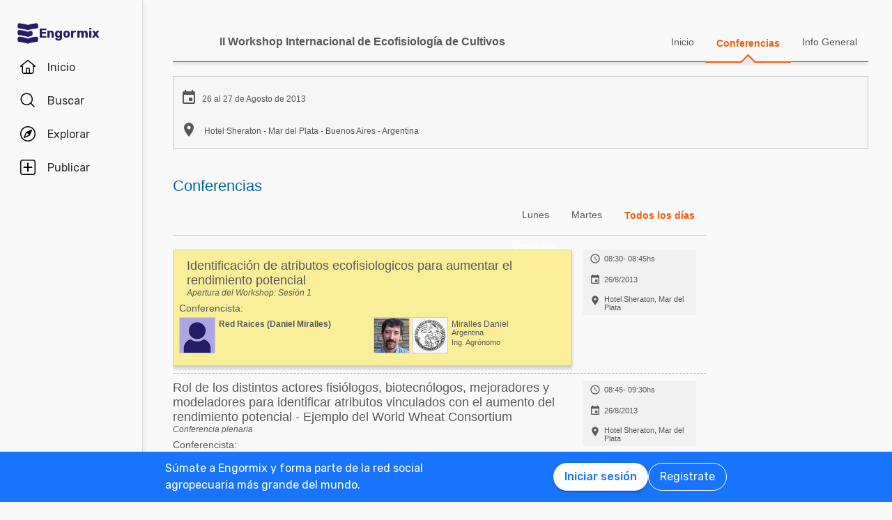

--- FILE ---
content_type: text/html; charset=utf-8
request_url: https://www.engormix.com/MA-agricultura/eventos/ii-workshop-internacionalecofisiologiacultivos-t1843-conferencias-c65179.htm
body_size: 50574
content:


<!DOCTYPE html>
<html>
<head><title>
	II Workshop Internacional de Ecofisiología de Cultivos | Conferencias
</title><meta name="viewport" content="width=device-width, initial-scale=1.0, user-scalable=yes, minimum-scale=1.0" /><meta name="robots" content="index,follow" /><link type="text/css" rel="stylesheet" href="https://fonts.googleapis.com/icon?family=Material+Icons" /><style>*{margin:0;padding:0;}body{color:#58585a;}a{color:#0062a7;}div{color:#000;}p{margin:12px 0;}ul{padding:0 25px;}li{padding-left:16px;}table td{padding:initial;}input{margin:0;}h1,h2{font-weight:400;margin:0;}:root{--c-main00: #000;--c-main01: #fff;--c-main02: #f9402d;--c-main03: #271d67;--c-sec01: #1974FD;--c-sec02: #00B1FB;--c-sec03: #EFEFEF;--c-ter01: #333;--c-ter02: #888;--c-ter03: #bfbfbf;--c-feed01: #FD1919;--c-feed02: #FBCFBD;--c-feed03: #FFC400;--c-feed04: #FBEECA;--c-feed05: #00B1FB;--c-feed06: #C5DBF2;--c-feed07: #00A04A;--c-feed08: #D8EACC;--c-lec01: #333;--c-lec02: #888;}.fs0{font-size: 0 !important;}.fs10{font-size: 10px !important;}.fs11{font-size: 11px !important;}.fs12{font-size: 12px !important;}.fs14{font-size: 14px !important;}.fs16{font-size: 16px !important;}.fs18{font-size: 18px !important;}.fs22{font-size: 22px !important;}.fs24{font-size: 24px !important;}.fs35{font-size: 35px !important;}.fwb{font-weight:700;}.fsCon{font-size: 1em !important;line-height: 1.8;letter-spacing: -.003em;color: #58585a;}.fsCon div{font-size: 1em !important;line-height: 1.8;letter-spacing: -.003em;color: #58585a;}.fsCon td{font-size: .75em;}[class*="fs"]{font-family:Arial, Helvetica, sans-serif;color:#58585a;}.tofEllip{text-overflow:ellipsis;white-space:nowrap;word-wrap:normal;overflow:hidden;}.c1{color:#0062a7;}.c2{color:#3594C6;}.c3{color:#58585a;}.c4{color:#e96014;}.c5{color:#fff;}.c6{color:#d8000c;}.c7{color:#9f6000;}.c8{color:#8e3b8a;}.c9{color:#41a62a;}.c10{color:#fbb03b;}.mt4{margin-top:4px !important;}.mt5{margin-top:5px !important;}.mt7{margin-top:7px !important;}.mt10{margin-top:10px !important;}.mt15{margin-top:15px !important;}.mt20{margin-top:20px !important;}.mt30{margin-top:30px !important;}.mt40{margin-top:40px !important;}.ml5{margin-left:5px !important;}.ml10{margin-left:10px !important;}.ml15{margin-left:15px !important;}.ml20{margin-left:20px !important;}.ml30{margin-left:30px !important;}.mb5{margin-bottom:5px;}.mb10{margin-bottom:10px !important;}.mb15{margin-bottom:15px !important;}.mb20{margin-bottom:20px !important;}.tac{text-align:center !important;}.tal{text-align:left !important;}.tar{text-align:right !important;}.tdn{text-decoration:none;}.tdu{text-decoration:underline;}a.tdn:hover{text-decoration:underline;}.dt{display:table;}.dr{display:table-row;}.dc{display:table-cell;}#aspnetForm{padding-top:0;}/* @media screen and (max-width:800px){#aspnetForm{padding: 30px 8px 0;}}@media screen and (max-width:1024px){#aspnetForm{padding: 60px 8px 0;}}*/ #divContenido img{max-width:100% !important;height:auto !important;}#divContenido table{width:100% !important;}.lnkUser{color:#58585a;text-decoration:none;}.lnkUser:hover{color:#0062a7;text-decoration:underline !important;}.scheme{width:100%;max-width:998px;margin:0 auto;overflow:hidden;margin-top:32px;min-height:100vh;}@media screen and (max-width: 1279px){.scheme{max-width: 916px;}}@media screen and (max-width: 1099px){.scheme{max-width: 648px;}}@media screen and (max-width: 711px){.scheme{max-width: calc(100vw - 32px);}}@media screen and (max-width: 843px){.scheme{margin-top: 0;}}.layout{width:100%;max-width:998px;margin:0 auto;overflow:hidden;}.w100{width:100%;}.Col{position:relative;float:left;}.ColR{position:relative;float:right;}.clear{clear:both;}.cp{cursor:pointer;}.pr{position:relative;}.barracentro{position:fixed;font-family:Arial,Helvetica,sans-serif;font-size:1.5ex;float:left;z-index:10000;width:100%;height:auto;top:0;left:0;text-align:center;vertical-align:middle;}.vat{vertical-align:top;}.vam{vertical-align:middle;}.dib{display:inline-block;}.dBlock{display:block;}.dNone{display:none;}@font-face{font-family: 'Material Icons';font-display: swap;font-style: normal;font-weight: 400;src: url(https://fonts.gstatic.com/s/materialicons/v46/flUhRq6tzZclQEJ-Vdg-IuiaDsNc.woff2) format('woff2');}.material-icons{font-family: 'Material Icons';font-weight: normal;font-style: normal;font-size: 24px;line-height: 1;letter-spacing: normal;text-transform: none;display: inline-block;white-space: nowrap;word-wrap: normal;direction: ltr;-webkit-font-feature-settings: 'liga';-webkit-font-smoothing: antialiased;}.linea_tectonica_dotteada{border-bottom:dotted 1px #58585a;height:0;font-size:0;}.linea_tectonica_03{border-bottom:1px solid #c8c8c8;font-size:0;height:0;}.lg{border-bottom:solid 1px #CCC;}.br02{border:1px solid #ccc;font-size:0;}.tt{position: relative;display:block;text-align: center;}.btn{border-radius:2px;display:block;font-family:Arial, Helvetica, sans-serif;text-align:center;text-decoration:none;display:inline-block;white-space:nowrap;font-weight:normal;height:initial;}.btn.blue{background:#1c73ed;background:linear-gradient(to bottom, #1c73ed 0, #2659ed 68%);border:solid #1c73ed 1px;cursor:pointer;text-shadow:0 1px #000;color:#FFF;}.btn.red{background:#ec5d59;background:linear-gradient(to bottom, #ec5d59 0, #c53d36 68%);border:solid #ec5d59 1px;cursor:pointer;text-shadow:0 1px #000;color:#FFF;}.btn.green{background:#8fb244;background:linear-gradient(to bottom, #8fb244 0, #82ab2c 68%);border:solid #8fb244 1px;cursor:pointer;text-shadow:0 1px #000;color:#FFF;}.btn.none{background:#FFF;background:#FFF;border:solid #FFF 1px;color:#58585A;cursor:pointer;}.btn.gray{background:#b7b7b7;background:linear-gradient(to bottom, #b7b7b7 0, #b7b7b7 68%);border:solid #b7b7b7 1px;color:#e9e9e9;}.btn.grey{background: #f5f5f5;background: linear-gradient(to bottom,#f5f5f5 11%,#f1f1f1 100%);border: 1px solid #dcdcdc;color: #58585a;cursor:pointer;}.btn.ghost{background:#FFF;border:solid #0062a7 1px;cursor:pointer;color:#0062a7;}.btn.blue:hover{box-shadow:0 1px 3px #666;border:solid #2456e7 1px;}.btn.green:hover{box-shadow:0 1px 3px #666;border:solid #739331 1px;}.btn.red:hover{box-shadow:0 1px 3px #666;border:solid #952f2a 1px;}.btn.grey:hover{box-shadow:0 1px 3px #666;border:solid #C6C6C6 1px;}.btn.ghost:hover{box-shadow:0 1px 3px #666;border:solid #0062a7 1px;background:#d2e1fb;}.btn.s{font-size:11px;padding:4px 10px;}.btn.m{font-size:12px;padding:6px 10px;}.btn.l{font-size:16px;padding:16px 30px;}/* Thumbnails profiles */ .pph{border:solid 1px #CCCCCC;border-radius:50%;overflow:hidden;}.pph.s100{width:98px !important;height:98px !important;}.pph.s50{width:48px !important;height:48px !important;}.pph.s40{width:38px !important;height:38px !important;}.pph.s35{width:33px !important;height:33px !important;}.pph.s25{width:23px !important;height:23px !important;}/* Thumbnails referentes */ .infls{position:relative;display:inline-block;}.infls i{position:absolute;color:#FFFFFF;background-color:#CC9933;border-radius: 50%;padding: 2px;}.si100{width:100px;height:100px;border-radius: 50%;padding: 4px;box-sizing:border-box;background-color:#CC9933;}.si50{width: 50px;height: 50px;border-radius: 50%;padding: 3px;box-sizing:border-box;background-color:#CC9933;}.si40{width: 40px;height: 40px;border-radius: 50%;padding: 2px;box-sizing:border-box;background-color:#CC9933;}.si35{width: 35px;height: 35px;border-radius: 50%;padding: 2px;box-sizing:border-box;background-color:#CC9933;}.si25{width: 25px;height: 25px;border-radius: 50%;padding: 2px;box-sizing:border-box;background-color:#CC9933;}.si100 i{top:65px;left:0;font-size:31px;}.si50 i{top:32px;left:0;font-size:14px;}.si40 i{top:25px;left:0;font-size:13px;}.si35 i{top:23px;left:0;font-size:8px;}.si25 i{top:13px;left:0;font-size:8px;}.si100 .pph.s100{width:92px !important;height:92px !important;border-radius: 50%;border:0;}.si50 .pph.s50{width:44px !important;height:44px !important;border-radius: 50%;border:0;}.si40 .pph.s40{width:36px !important;height:36px !important;border-radius: 50%;border:0;}.si35 .pph.s35{width:31px !important;height:31px !important;border-radius: 50%;border:0;}.si25 .pph.s25{width:21px !important;height:21px !important;border-radius: 50%;border:0;}@media screen and (max-width:700px){#divContenido img{max-width:100% !important;height:auto !important}#divContenido table{width:100% !important}.pcOnly{display:none !important}.barracentro{position:absolute}}@media screen and (min-width:768px){.mbOnly{display:none !important}}.pager{font-size:1em;font-family:Arial;display:inline-block;text-align:center;padding:0;}.pager>a{display:inline-block;padding:10px;min-width:1.167em;text-decoration:none;margin-right:5px;}.pager>a.left{background-color:#fff;border:1px solid #fff;color:#3594C6;vertical-align:middle;font-size:3em;padding:0;margin-right:0;}.pager>a.right{background-color:#fff;border:0;color:#3594C6;vertical-align:middle;font-size:3em;padding:0;margin-right:0;}.pager>a.active{background-color:#3594C6;border:1px solid #3594C6;color:#fff;}.pager>a{background-color:#fff;border:1px solid #3594C6;color:#3594C6;}.ModalPopupBG{opacity:.7;background-color: #333;}.mpp{background-color: #333;}.tipsy{font-size:10px;font-family:Arial, Helvetica, sans-serif;position:absolute;z-index:100000;padding:5px;}.tipsy-inner{text-align:center;color:#fff;background-color:#000;max-width:200px;border-radius:3px;-moz-border-radius:3px;-webkit-border-radius:3px;padding:5px 8px 4px;}.tipsy-arrow{position:absolute;width:0;height:0;line-height:0;border:5px dashed #000;}.tipsy-arrow-n{border-bottom-color:#000;}.tipsy-n .tipsy-arrow{top:0;border-bottom-style:solid;border-top:none;border-left-color:transparent;border-right-color:transparent;left:50%;margin-left:-5px;}.tipsy-arrow-s{border-top-color: #000}.tipsy-s .tipsy-arrow{bottom: 0;left: 50%;margin-left: -5px;border-top-style: solid;border-bottom: none;border-left-color: transparent;border-right-color: transparent}.txt14{font-size: 14px;line-height: 18px;font-family: Arial, Helvetica, sans-serif;}.embed-container{position: relative;padding-bottom: 56.25%;height: 0;overflow: hidden;background-color:#000;}.embed-container iframe{position: absolute;top:0;left: 0;width: 100%;height: 100%;}.grid-canvas{display: flex;align-items: center;background-color: #f9f9f9;}.grid-container{width: 100%;max-width: 1256px;grid-template-columns: 193px auto;display: grid;margin: 0 auto;column-gap: 20px;}.grid-menu{box-shadow: 4px 0 8px -4px rgb(0 0 0 / 10%);background-color: #f9f9f9;height: 100vh;position: sticky;top: 0;display: flex;flex-direction: column;align-items: center;z-index: 1;}.grid-menu *{font-family: 'Rubik';font-size: 16px;text-decoration: none !important;font-weight: 400;font-style: normal;box-sizing: border-box;}.grid-main{padding: 0 16px 0 16px;box-sizing: border-box;}@media screen and (max-width: 1279px){.grid-container{grid-template-columns: 68px auto;width: 1036px;}}@media screen and (max-width: 1099px){.grid-container{grid-template-columns: 80px auto;width: 780px;}}@media screen and (max-width: 843px){.grid-container{margin-top: 64px;margin-bottom: 60px;grid-template-columns: 680px;width: 680px;}.grid-menu{box-shadow: 0 1px 4px 0 rgba(0, 0, 0, 0.1);height: 64px;position: fixed;width: 100%;left: 0;z-index: 10;background-color: #FFF;}}@media screen and (max-width: 711px){.grid-container{grid-template-columns: auto;margin: 60px 16px;}.grid-main{padding: 0;}}.MuiButton-root{font-family: 'Rubik';font-size: 16px;font-weight: 500;text-decoration: none;text-transform: none;border-radius: 100px;column-gap: 4px;letter-spacing: normal;min-width: auto;white-space: nowrap;height: 40px;outline: 0;margin: 0;display: inline-flex;align-items: center;justify-content: center;position: relative;box-sizing: border-box;cursor: pointer;user-select: none;vertical-align: middle;line-height: 1.75;padding: 6px 16px;transition: background-color 250ms cubic-bezier(0.4, 0, 0.2, 1) 0ms,box-shadow 250ms cubic-bezier(0.4, 0, 0.2, 1) 0ms,border-color 250ms cubic-bezier(0.4, 0, 0.2, 1) 0ms,color 250ms cubic-bezier(0.4, 0, 0.2, 1) 0ms;}.MuiButton-outlined{color: #FFF;border-color: #FFF;border: 1px solid white;font-weight: 400;}.MuiButton-contained{background-color: var(--c-main02);color: white;box-shadow: 0px 3px 1px -2px rgba(0,0,0,0.2),0px 2px 2px 0px rgba(0,0,0,0.14),0px 1px 5px 0px rgba(0,0,0,0.12);}.MuiButton-contained:hover{box-shadow: 0px 2px 4px -1px rgba(0,0,0,0.2),0px 4px 5px 0px rgba(0,0,0,0.14),0px 1px 10px 0px rgba(0,0,0,0.12);}.MuiButton-contained.white{background-color: white;color: var(--c-sec01);box-shadow: 0px 3px 1px -2px rgba(0,0,0,0.2),0px 2px 2px 0px rgba(0,0,0,0.14),0px 1px 5px 0px rgba(0,0,0,0.12);}.explore_container{width: -moz-fit-content;width: fit-content;background-color: #f9f9f9;transform: translateX(0);transition: all 0.3s ease-out;position: absolute;top: 0;height: 100vh;z-index: 0;border-top-right-radius: 16px;border-bottom-right-radius: 16px;right: 0;width: 0;padding: 16px 16px 24px;overflow-y: auto;}.explore_container::-webkit-scrollbar{appearance: none;-webkit-appearance: none;}.explore_container:hover::-webkit-scrollbar-thumb{background: var(--c-ter02);}.explore_container::-webkit-scrollbar-thumb{background: var(--c-main01);border-radius: 20px;border: 4px solid var(--c-main01);}.explore_explore_open{transform: translateX(100%);transition: all 0.3s ease-out;box-shadow: 4px 0 16px 0 rgba(0, 0, 0, 0.2);width: fit-content;}.explore_explore_main{opacity: 0;transition: visibility 0s, opacity 0s linear;}.explore_explore_open .explore_explore_main{transition: visibility 0.9s, opacity 0.9s ease-out;visibility: visible;opacity: 1;}.explore_explore_item{margin: 16px 0;display: flex;flex-direction: row;justify-content: space-between;align-items: center;}.explore_explore_item span{font-size: 16px;color: var(--c-main02);font-weight: 500;}@media screen and (max-width: 843px){.explore_container{width: 0;right: auto;left: 0;overflow: hidden;transition: width 0.5s ease-in-out;transform: none;padding: 0;}.explore_explore_items{height: calc(100vh - 220px);overflow-y: auto;}.explore_explore_open{width: 100%;padding: 16px 16px 24px;top: 64px;border-radius: initial;border-top: 1px solid #eaeaea;}.explore_block_scroll{margin: 0;height: 100%;overflow: hidden;}}.Accordion *{white-space: nowrap;}.Accordion a{font-size: 16px;color: var(--c-lec02);line-height: 2.29;}.AccordionSummary{display: grid;grid-template-columns: auto 24px;align-items: center;cursor: pointer;grid-column-gap: 8px;}.AccordionSummary span{font-size: 16px;font-weight: 500;color: var(--c-ter02);}.ExpandIconWrapper{transition: transform 150ms cubic-bezier(0.4, 0, 0.2, 1) 0ms;}.explore_opened .ExpandIconWrapper{transform: rotate(-180deg);}.AccordionDetails{display: flex;flex-direction: column;height: 0;overflow: hidden;transition: height 3000ms ease-in-out;margin: 16px 0;}.explore_opened .AccordionDetails{overflow: visible;height: fit-content;}.lg-container{position: fixed;bottom: 0;left: 0;width: 100%;height: 72px;background-color: var(--c-sec01);z-index: 10;}.lg-main{display: flex;flex-direction: row;justify-content: space-between;column-gap: 16px;margin: 12px auto;max-width: 838px;padding: 0 16px;width: 100%;}.lg-text{display: block;max-width: 378px;line-height: 24px;color: white;}.lg-buttons{display: flex;flex-direction: row;column-gap: 16px;align-items: center;}@media screen and (max-width: 859px){.lg-container{display: none;}}.navbar_container{border-right: 1px solid #dfdfdf;display: flex;gap: 8px;flex-direction: column;padding-top: 24px;z-index: 1;background-color: #f9f9f9;height: 100vh;width: 100%;}.navbar_buttons{gap: 8px;flex-direction: column;}.navbar_buttons, .navbar_logo{display: flex;width: -moz-fit-content;width: fit-content;}.navbar_logo{height: 48px;padding: 0 12px;justify-content: center;align-items: center;border-radius: 48px;column-gap: 12px;}.navbar_label{font-size: 16px;color: var(--c-lec01);}.navbar_brand{font-size: 18px;font-weight: 700;color: var(--c-main03);}.navbar_item{height: 48px;min-width: 48px;padding: 0 16px;display: grid;grid-template-columns: 24px auto;justify-content: flex-start;align-items: center;grid-column-gap: 16px;column-gap: 16px;cursor: pointer;position: relative;border-radius: 24px;}.navbar_item .navbar_svg1{display: block;}.navbar_item .navbar_svg2{display: none;}.navbar_selected span{color: #f9402d;font-weight: 500;}.navbar_item:hover{background-color: rgba(174, 166, 225, 0.5);}.navbar_item:focus{background-color: initial;}.navbar_item_selected span{color: var(--c-main02);font-weight: 500;}.navbar_item_selected svg{fill: var(--c-main02);}.navbar_item_selected .navbar_svg1{display: none;}.navbar_item_selected .navbar_svg2{display: block;}.navbar_tabbar{position: fixed;z-index: 100;background-color: #fff;height: 64px;bottom: 0;width: 100%;box-shadow: 0 -1px 4px 0 rgba(0, 0, 0, 0.1);display: none;}.navbar_tabbar .navbar_container{width: 100%;margin: auto;max-width: 680px;display: flex;flex-direction: row;justify-content: space-evenly;align-items: center;height: 64px;}.navbar_tabbar .navbar_container .navbar_item{width: 48px;height: 48px;display: flex;justify-content: center;align-items: center;flex-direction: column;}.navbar_dotNotif{min-width: 18px;height: 18px;border-radius: 10px;border: 1px solid #fff;background-color: #e13535;font-size: 12px;color: #fff !important;justify-content: center;line-height: 17px;display: flex;z-index: 100;position: absolute;top: 5px;left: 28px;}@media screen and (min-width: 844px) and (max-width: 1279px){.navbar_brand{display: none;}.navbar_buttons{margin: 0 auto;}}@media screen and (max-width: 1279px){.navbar_container{align-items: center;}.navbar_item{justify-content: center;padding: 0 12px;grid-template-columns: 24px;}.navbar_item:hover{padding: initial;}.navbar_label{display: none;}.navbar_dotNotif__bcvbM{left: 22px;}}@media screen and (max-width: 843px){.navbar_buttons{margin: initial;}.navbar_btnLogin__PLQ5S{display: contents;}.navbar_container{justify-content: space-between;flex-direction: row;width: 100%;padding: 8px 16px;border-right: 0;background-color: #fff;}.navbar_buttons{flex-direction: row;align-items: center;}.navbar_tabbar{display: block;}.navbar_so{display: none;visibility: hidden;}}@media screen and (max-width: 712px){.navbar_container{padding: 8px 16px;}.navbar_logo{padding: 0 12px 0 0;column-gap: 4px;}.navbar_buttons{gap: 0;}}.mbr-ph.s24{width: 24px;height: 24px;}.mbr-ph{border-radius: 50%;background-color: #bfbfbf;padding: 1px;box-sizing: border-box;display: inline-flex;overflow: hidden;position: relative;}body{background-color: #f9f9f9;}.fot .container{height: 40px;border-top: 1px solid var(--c-main03);padding-top: 8px;}.fot .main{margin: auto;display: flex;flex-direction: row;column-gap: 24px;width: fit-content;}.fot .fs14{font-family: 'Rubik' !important;}@media screen and (max-width: 1099px){.fot .container{margin-bottom: 120px;}.fot .main{display: block;}.fot .main div{margin-bottom: 18px;}.fot .main .copy{font-size: 12px !important;}}</style>
    <style type="text/css">
        #aspnetForm {
            padding: 0 !important
        }

        .ecl {
            position: relative;
            float: left;
            max-width: 998px;
            width: 100%
        }

        #mobile-ind {
            width: 0
        }

        @media screen and (max-width: 800px) {
            #mobile-ind {
                width: 800px
            }
        }
    </style>
    <!--[if gte IE 9]><style type="text/css">.gradient {-webkit-filter: none;-moz-filter: none;-o-filter: none;filter: none;}</style><![endif]-->
    <link rel="canonical" href="https://www.engormix.com/MA-agricultura/eventos/ii-workshop-internacionalecofisiologiacultivos-t1843-conferencias.htm" /></head>
<body>
    <div class="grid-canvas">
        <div class="grid-container">
            <div class="grid-menu">
                

<script type="text/javascript">

    // Utilizamos JavaScript para cargar las fuentes de forma asíncrona
    function loadFonts() {
        var fontLink = document.createElement('link');
        fontLink.href = 'https://fonts.googleapis.com/css2?family=Asap&family=Rubik:wght@400;500;700&display=swap';
        fontLink.rel = 'stylesheet';
        document.head.appendChild(fontLink);
    }

    // Llamamos a la función para cargar las fuentes después de que la página haya cargado
    window.addEventListener('load', loadFonts);


    function fnToggle() {
        document.getElementById('explore_btn').classList.toggle("navbar_item_selected")
        document.getElementById('explore_menu').classList.toggle('explore_explore_open')
        document.body.classList.toggle('explore_block_scroll')
    }
</script>
<div class="navbar_container">
    
    <a id="ctl00_ctl01_lnkBrand" class="navbar_logo" title="Engormix" alt="Engormix" href="/">
        <svg viewBox="0 0 512 512" height="32" width="32" style="vertical-align: middle; fill: #271d67">
            <path d="m256 181c60-23 152-35 201-40 19-2 34-19 34-38l0-43c0-23-20-41-42-38-50 5-136 17-193 39-57-22-143-34-193-39-22-3-42 15-42 38l0 43c0 19 15 36 34 38 49 5 141 17 201 40z m0 310c60-24 152-36 201-41 19-2 34-18 34-38l0-43c0-23-20-40-42-38-50 6-136 18-193 40-57-22-143-34-193-40-22-2-42 15-42 38l0 43c0 20 15 36 34 38 49 5 141 17 201 41z m107-257c0-24-23-41-46-36-22 5-43 11-61 18-57-22-143-34-193-40-22-2-42 15-42 38l0 44c0 19 15 36 34 37 49 6 141 18 201 41 23-9 50-16 77-22 17-3 30-19 30-36z"></path></svg>
        <span class="navbar_brand">Engormix</span></a>
    <div class="navbar_buttons">
        <a id="ctl00_ctl01_lnkHome" class="navbar_so" href="/">
            <div class="navbar_item ">
                <svg viewBox="0 0 512 512" height="24" width="24" style="vertical-align: middle">
                    <path d="m484 219l-211-170c-4-4-10-6-15-6l-4 0c-6 0-11 2-15 6l-211 170c-14 14-5 37 15 37l32 0 0 149c0 36 28 64 64 64l234 0c36 0 64-28 64-64l0-149 32 0c20 0 29-23 15-37z m-260 218l0-117c0-6 5-11 11-11l42 0c6 0 11 5 11 11l0 117z m181-202l0 170c0 18-14 32-32 32l-53 0 0-117c0-23-19-43-43-43l-42 0c-24 0-43 20-43 43l0 117-53 0c-18 0-32-14-32-32l0-170c0-6-5-11-11-11l-23 0 176-142c4-4 10-4 14 0l176 142-23 0c-6 0-11 5-11 11z"></path></svg>
                <span class="navbar_label">
                    Inicio</span>
            </div>
        </a>
        <a class="navbar_so" href="/searcher/">
            <div id="ctl00_ctl01_pnlSearch" class="navbar_item">
	
                <svg id="ctl00_ctl01_ico_search" viewBox="0 0 512 512" height="24" width="24" style="vertical-align: middle">
                    <path d="m459 436l-97-97c27-33 43-74 43-120 0-104-83-187-186-187-104 0-187 83-187 187 0 103 83 186 187 186 46 0 87-16 120-44l97 97c6 7 17 7 23 0 6-6 6-16 0-22z m-240-63c-86 0-155-69-155-154 0-86 69-155 155-155 85 0 154 69 154 155 0 85-69 154-154 154z"></path>
                </svg>
                
                <span class="navbar_label">
                    Buscar</span>
            
</div>
        </a>
        <div id="explore_btn" class="navbar_item" onclick="fnToggle()" style="cursor: pointer;">
            <svg viewBox="0 0 512 512" height="24" width="24" style="vertical-align: middle" class="navbar_svg1">
                <path d="m256 53c112 0 203 91 203 203 0 112-91 203-203 203-112 0-203-91-203-203 0-112 91-203 203-203m0-32c-130 0-235 105-235 235 0 130 105 235 235 235 130 0 235-105 235-235 0-130-105-235-235-235z m125 110c-5-4-12-5-18-3l-158 68c-4 2-7 5-9 9l-68 158c-3 6-1 13 3 18 3 2 8 4 12 4 2 0 4 0 6-1l158-68c4-2 7-5 9-9l68-158c2-6 1-13-3-18z m-208 208l50-116 66 66z"></path></svg><svg viewBox="0 0 512 512" height="24" width="24" style="vertical-align: middle; fill: #f9402d" class="navbar_svg2"><path d="m256 21c-130 0-235 105-235 235 0 130 105 235 235 235 130 0 235-105 235-235 0-130-105-235-235-235z m128 127l-68 158c-2 4-5 7-9 9l-158 68c-6 3-13 1-18-4-4-4-6-11-3-17l68-159c1-3 4-6 8-8l159-68c2-1 4-1 6-1 4 0 8 1 11 4 5 5 6 12 4 18z m-45 23l-50 115-66-66z"></path></svg>
            <span class="navbar_label">
                Explorar</span>
        </div>
        
        <a id="ctl00_ctl01_lnkPublish" class="navbar_so" onClick="SignInRequired({callbackUrl: &#39;/content/new/&#39;, action: &#39;publish&#39;})">
            <div class="navbar_item ">
                <svg viewBox="0 0 512 512" height="24" width="24" style="vertical-align: middle">
                    <path d="M426 459c17 0 33-20 33-44l0-318c0-24-16-43-33-43l-340 0c-17 0-33 19-33 43l0 318c0 24 16 44 33 44l340 0m0 32l-340 0c-36 0-65-34-65-76l0-318c0-42 29-76 65-76l340 0c36 0 65 34 65 76l0 318c0 42-29 76-65 76z m-53-214l-96 0 0 96c0 12-9 22-21 22-12 0-21-10-21-22l0-96-96 0c-12 0-22-9-22-21 0-12 10-21 22-21l96 0 0-96c0-12 9-22 21-22 12 0 21 10 21 22l0 96 96 0c12 0 22 9 22 21 0 12-10 21-22 21z"></path></svg>
                <span class="navbar_label">
                    Publicar</span>
            </div>
        </a>
        
    </div>
</div>



<script type="text/javascript">
    function ToggleExplore(id) {
        document.getElementById(id).classList.toggle("explore_opened");
    }
</script>

<div class="explore_container" id="explore_menu">
    <div class="explore_explore_main">
        <div class="explore_explore_item"><span>Explorar</span>
            <div style="cursor: pointer" onclick="fnToggle()">
            <svg viewBox="0 0 512 512" height="24" width="24" style="vertical-align: middle">
                <path d="m279 256l142-143c6-6 6-16 0-22-6-7-16-6-22 0l-143 142-143-142c-6-6-16-6-22 0-7 6-6 16 0 22l142 143-142 143c-6 6-6 16 0 22 6 7 16 6 22 0l143-142 143 142c6 6 16 6 22 0 7-6 6-16 0-22z"></path></svg></div>
        </div>
        <div class="explore_explore_items">

            <div class="Accordion explore_opened" id="accordion1">
                <div class="AccordionSummary" tabindex="0" role="button" aria-expanded="true" onclick="ToggleExplore('accordion1')">
                    <span>Comunidades en español</span>
                    <div class="ExpandIconWrapper">
                        <svg viewBox="0 0 512 512" height="24" width="24" style="vertical-align: middle; fill: #888">
                            <path d="m358 222l-90 93c-7 7-17 7-24 0l-90-93c-10-11-3-30 12-30l180 0c15 0 22 19 12 30z"></path></svg>
                    </div>
                </div>
                <div class="AccordionDetails">
                    <a href='//www.engormix.com/agricultura/'>Agricultura</a><a href='//www.engormix.com/balanceados/'>Balanceados - Piensos</a><a href='//www.engormix.com/avicultura/'>Avicultura</a><a href='//www.engormix.com/ganaderia/'>Ganadería</a><a href='//www.engormix.com/lecheria/'>Lechería</a><a href='//www.engormix.com/micotoxinas/'>Micotoxinas</a><a href='//www.engormix.com/porcicultura/'>Porcicultura</a><a href='//www.engormix.com/mascotas/'>Mascotas</a>
                </div>
            </div>

            <div class="Accordion" id="accordion2">
                <div class="AccordionSummary" tabindex="0" role="button" aria-expanded="true" onclick="ToggleExplore('accordion2')">
                    <span>Comunidades en inglés</span>
                    <div class="ExpandIconWrapper">
                        <svg viewBox="0 0 512 512" height="24" width="24" style="vertical-align: middle; fill: #888">
                            <path d="m358 222l-90 93c-7 7-17 7-24 0l-90-93c-10-11-3-30 12-30l180 0c15 0 22 19 12 30z"></path></svg>
                    </div>
                </div>
                <div class="AccordionDetails">
                    <a href='//en.engormix.com/aquaculture/'>Acuacultura</a><a href='//en.engormix.com/mycotoxins/'>Micotoxinas</a><a href='//en.engormix.com/poultry-industry/'>Avicultura</a><a href='//en.engormix.com/pig-industry/'>Porcicultura</a><a href='//en.engormix.com/dairy-cattle/'>Lechería</a><a href='//en.engormix.com/feed-machinery/'>Balanceados - Piensos</a>
                </div>
            </div>

            <div class="Accordion" id="accordion3">
                <div class="AccordionSummary" tabindex="0" role="button" aria-expanded="true" onclick="ToggleExplore('accordion3')">
                    <span>Comunidades en portugués</span>
                    <div class="ExpandIconWrapper">
                        <svg viewBox="0 0 512 512" height="24" width="24" style="vertical-align: middle; fill: #888">
                            <path d="m358 222l-90 93c-7 7-17 7-24 0l-90-93c-10-11-3-30 12-30l180 0c15 0 22 19 12 30z"></path></svg>
                    </div>
                </div>
                <div class="AccordionDetails">
                    <a href='//pt.engormix.com/micotoxinas/'>Micotoxinas</a><a href='//pt.engormix.com/avicultura/'>Avicultura</a><a href='//pt.engormix.com/suinocultura/'>Porcicultura</a><a href='//pt.engormix.com/pecuaria-corte/'>Ganadería</a><a href='//pt.engormix.com/pecuaria-leite/'>Lechería</a>
                </div>
            </div>

            <a class="mt16" style="display: block; font-weight:500; color:var(--c-ter02)" href="/advertise/">Anunciar en Engormix</a></div>
    </div>
</div>

<div class="navbar_tabbar">
    <div class="navbar_container">
        <a id="ctl00_ctl01_lnkHome_tab" href="/">
            <div class="navbar_item">
                <svg viewBox="0 0 512 512" height="24" width="24" style="vertical-align: middle">
                    <path d="m484 219l-211-170c-4-4-10-6-15-6l-4 0c-6 0-11 2-15 6l-211 170c-14 14-5 37 15 37l32 0 0 149c0 36 28 64 64 64l234 0c36 0 64-28 64-64l0-149 32 0c20 0 29-23 15-37z m-260 218l0-117c0-6 5-11 11-11l42 0c6 0 11 5 11 11l0 117z m181-202l0 170c0 18-14 32-32 32l-53 0 0-117c0-23-19-43-43-43l-42 0c-24 0-43 20-43 43l0 117-53 0c-18 0-32-14-32-32l0-170c0-6-5-11-11-11l-23 0 176-142c4-4 10-4 14 0l176 142-23 0c-6 0-11 5-11 11z"></path></svg>
                <span class="fs12  fwb c-m2">Inicio</span>
            </div>
        </a>
        <a id="ctl00_ctl01_lnkPublish_tab" onClick="SignInRequired({callbackUrl: &#39;/content/new/&#39;, action: &#39;publish&#39;})">
            <div class="navbar_item">
                <svg viewBox="0 0 512 512" height="24" width="24" style="vertical-align: middle">
                    <path d="M426 459c17 0 33-20 33-44l0-318c0-24-16-43-33-43l-340 0c-17 0-33 19-33 43l0 318c0 24 16 44 33 44l340 0m0 32l-340 0c-36 0-65-34-65-76l0-318c0-42 29-76 65-76l340 0c36 0 65 34 65 76l0 318c0 42-29 76-65 76z m-53-214l-96 0 0 96c0 12-9 22-21 22-12 0-21-10-21-22l0-96-96 0c-12 0-22-9-22-21 0-12 10-21 22-21l96 0 0-96c0-12 9-22 21-22 12 0 21 10 21 22l0 96 96 0c12 0 22 9 22 21 0 12-10 21-22 21z"></path></svg>
                <span class="fs12 ">Publicar</span>
            </div>
        </a>
        <a href="/searcher/">
            <div id="ctl00_ctl01_pnlSearch_tab" class="navbar_item">
	
                <svg id="ctl00_ctl01_ico_search_tab" viewBox="0 0 512 512" height="24" width="24" style="vertical-align: middle">
                    <path d="m459 436l-97-97c27-33 43-74 43-120 0-104-83-187-186-187-104 0-187 83-187 187 0 103 83 186 187 186 46 0 87-16 120-44l97 97c6 7 17 7 23 0 6-6 6-16 0-22z m-240-63c-86 0-155-69-155-154 0-86 69-155 155-155 85 0 154 69 154 155 0 85-69 154-154 154z"></path>
                </svg>
                
                <span class="fs12 ">Buscar</span>
            
</div>
        </a>
    </div>
</div>

<gen-search-widget
    configId="53954fb2-d291-4204-8f9b-3ca20e9731da"
    id="searchWidget"
/>


    <div class="lg-container">
        <div class="lg-main">
            <span class="lg-text fs16 c-m1">
                Súmate a Engormix y forma parte de la red social agropecuaria más grande del mundo.</span>
            <div class="lg-buttons">
                <a class="MuiButton-root MuiButton-contained white" onclick="SignInRequired()">
                    Iniciar sesión</a>
                <a class="MuiButton-root MuiButton-outlined" onclick="SignInRequired()">
                    Registrate</a>
            </div>
        </div>
    </div>



            </div>
            <div class="grid-main">
                <form method="post" action="#" id="aspnetForm">
<div class="aspNetHidden">
<input type="hidden" name="__EVENTTARGET" id="__EVENTTARGET" value="" />
<input type="hidden" name="__EVENTARGUMENT" id="__EVENTARGUMENT" value="" />
<input type="hidden" name="__VIEWSTATE" id="__VIEWSTATE" value="k3W2jwguZy0oRJZAdTBiWUN5mm3bQ7YHl97xC3BLAxFX7D+DOaH44NcBit802ZHmXbeH1rsC7Ps4w9KeoTmGmhFpocB0YfQcShM00QGWnmBikX0o" />
</div>

<script type="text/javascript">
//<![CDATA[
var theForm = document.forms['aspnetForm'];
if (!theForm) {
    theForm = document.aspnetForm;
}
function __doPostBack(eventTarget, eventArgument) {
    if (!theForm.onsubmit || (theForm.onsubmit() != false)) {
        theForm.__EVENTTARGET.value = eventTarget;
        theForm.__EVENTARGUMENT.value = eventArgument;
        theForm.submit();
    }
}
//]]>
</script>


<script src="/v1/WebResource.axd?d=EXSKaX1QMA92OMC6F41eBcGgVS0WmK5q2oXbyakareVjmBkYJ8X8XFrC_9HxtY132MGA1fbmw4v7NOJWrzMoS1_KIQU1&amp;t=638628099619783110" type="text/javascript"></script>


<script src="/v1/ScriptResource.axd?d=KAtLr82YcZNzHViO05fbEBQD83OrgSQ3Gq3x74hHh88aeV_wRZf1hZcLRu1J-oNSD8TQJoX2K7o_qQLS95oTIhkXX7AOI1MVlNNG4q2dqTqutWNV-fUojDyzTyAefJGAJC9QbqDUR0ULBTRJxw5d6iFgcsCohdl7tI5WkfBf92RvmM8k0&amp;t=2a9d95e3" type="text/javascript"></script>
<script src="/v1/ScriptResource.axd?d=yZrnFgsgSOXu4m8AOvO0YYrwU-rslz4az6bRSwsL43ewWD-sBxiXJM7E7Pk9vsmQNEFaFRMf28niCeUf-KoPAvI9LfjgP1NabIf9XXDNyvB3CLCcEJgF94n8GY8ri1O8qrEE9RqszHQ8qTFim6gT2wKFqeu8hxX7KfyOXuujERRwsD5Z0&amp;t=2a9d95e3" type="text/javascript"></script>
<div class="aspNetHidden">

	<input type="hidden" name="__VIEWSTATEGENERATOR" id="__VIEWSTATEGENERATOR" value="5CDB8943" />
	<input type="hidden" name="__VIEWSTATEENCRYPTED" id="__VIEWSTATEENCRYPTED" value="" />
</div>
                    <script type="text/javascript">
//<![CDATA[
Sys.WebForms.PageRequestManager._initialize('ctl00$sM', 'aspnetForm', [], [], [], 90, 'ctl00');
//]]>
</script>

                    <script type="text/javascript"></script>

                    <div class="scheme">
                        
                        <section>
                            


<style>
    .pad {
        padding: 8px;
        color: #58585A;
        text-decoration: none;
    }

    .pam:hover {
        cursor: pointer;
        color: #e96014;
    }

    .itemSelected {
        background-image: url(//images.engormix.com/2013/showcase2013_pico_nav.png);
        background-position: bottom;
        background-repeat: no-repeat;
        color: #e96014;
        font-weight: bold;
        text-decoration: none;
        top: 2px;
    }

    .itemSelectedMoreInfo {
        color: #e96014;
        font-weight: bold;
    }

    .pmdes {
        position: absolute;
        top: 4px;
        left: 0;
        background-color: white;
        z-index: 9;
        border: solid 1px var(--c-ter03);
        border-radius: 4px;
        padding: 0 16px;
        width: 100%;
        box-sizing: border-box;
        box-shadow: 0 1px 4px 0 rgb(0 0 0 / 10%);
    }

    .mld3 {
        height: 48px;
        border-top: 1px solid #d9d9d9;
        margin: 0;
        line-height: 48px;
        padding-right: 16px;
    }

    .hfix {
        width: 100%;
        max-width: 998px;
        position: fixed;
        top: 60px;
        z-index: 10;
        background-color: #FFFFFF;
    }

    .tbox {
        -webkit-box-sizing: border-box;
        -moz-box-sizing: border-box;
        box-sizing: border-box;
        width: 100%;
    }

    .divGrey {
        width: calc(100% - 210px)
    }

    .cldate {
        height: 42px;
        overflow: hidden;
    }

    .cldatew {
        margin-top: 18px;
    }

    .clplace {
        height: 42px;
        overflow: hidden;
    }

    .clplacew {
        margin-top: 4px;
    }

    .clsep {
        width: 5px;
        height: 24px;
        border-right: 1px solid #C8C8C8;
    }

    .cloc {
        width: 100%;
        background: none repeat scroll 0 0 #F6F6F6;
        border: 1px solid #C8C8C8;
        margin-top: 20px;
        overflow: hidden;
        height: 105px;
    }

    .gradev {
        background: rgba(0, 0, 0, 0) linear-gradient(to bottom, rgba(246, 246, 246, 0) 0px, rgba(246, 246, 246, 1) 92%, rgba(246, 246, 246, 1) 100%) repeat scroll 0 0;
        position: absolute;
        z-index: 4;
    }

    .w420 {
        width: 420px;
    }

    .s48 {
        margin: 0;
        height: 48px;
        line-height: 48px;
    }

    .des0 {
        margin: 0;
        height: 48px;
        line-height: 48px;
        display: flex;
        flex-direction: row;
        justify-content: space-between;
        align-items: center;
    }

    .hbox {
        display: none;
    }

    @media screen and (max-width: 1099px) {
        .w420 {
            width: 250px;
            line-height: 44px
        }
    }

    @media screen and (max-width: 1099px) {
        .cldatew {
            width: 100%;
        }

        .clsep {
            display: none
        }

        .w420 {
            width: 150px;
        }

        .svbox {
            visibility: visible !important;
        }

        .hbox {
            display: block
        }

        .sbox {
            display: none
        }

        .hfix {
            position: relative;
        }

        .clsep {
            width: 1%;
        }

        .cloc {
            height: auto
        }
    }

    @media screen and (max-width:711px) {
        .divGrey {
            width: 100%
        }
    }
</style>


<div id="HeaderEvent" class="pr">
    
    

    
    <div id="ctl00_EventMenu_pNoLogoHeader" class="pr hbox" style="width: 100%; height: 146px; overflow: hidden; background-color: #EEEEEE;">

</div>
    <div class="hbox" style="position: absolute; top: 0px; left: 0px; width: 100%; overflow: hidden; background-color: rgb(0, 0, 0); opacity: 0.7; height: 146px;"></div>
    <div class="hbox" style="position: absolute; top: 0px; left: 0px; width: 100%;padding-top: 5px;">
        <div style="width: 100%; overflow: hidden; padding: 0px; border-collapse: collapse; max-height: 100px;" class="dt mt10">
            <div class="dr">
                <div style="padding-left: 10px; width: 100px; height: 100px" class="dc">
                    
                </div>
                <div style="padding-left: 10px; vertical-align: top;" class="dc fs18 fwb c5">
                    II Workshop Internacional de Ecofisiología de Cultivos
                </div>
            </div>
        </div>
    </div>
    
    <div class="pr hbox" style="width: 100%; height: 50px; line-height: 50px; z-index: 1;">
        <div class="Col btG" style="cursor: pointer; margin: 10px; height: 31px;">
            <i class="material-icons c3">menu</i>
        </div>
        <div id="ctl00_EventMenu_pCurrentTabMb" class="Col itemSelected ml10" style="padding: 0">
	
            <a id="ctl00_EventMenu_hlCurrentTabMb" class="fs14 fwb c4" href="https://www.engormix.com/MA-agricultura/eventos/ii-workshop-internacionalecofisiologiacultivos-t1843-conferencias.htm" style="text-decoration: none">Conferencias</a>
        
</div>
        
        <div class="clear"></div>
        <div style="width: 100%; height: 7px; overflow: hidden">
            <div class="gradient" style="border-top: solid 1px #58585A; box-shadow: 0 0 7px #58585a;"></div>
        </div>

        
        <div id="menuMb" class="hbox pmdes" style="display: none;">
            <div class="s48">
                <div class="des0">
                    <div class="fs14" style="line-height: 48px;">
                        Menu
                    </div>
                    <span class="material-icons fs24 c3 btG cp" original-title="Close">close</span>
                </div>
            </div>
            <div id="ctl00_EventMenu_pEventMb" class="mld3">
	
                <a id="ctl00_EventMenu_hlEventMb" class="fs14 c3" href="https://www.engormix.com/MA-agricultura/eventos/ii-workshop-internacionalecofisiologiacultivos-t1843.htm" style="text-decoration: none; width: 100%; height: 100%; display: block">Inicio</a>
            
</div>
            
            <div id="ctl00_EventMenu_pConfMb" class="mld3">
	
                <a id="ctl00_EventMenu_hlConfMb" class="fs14 fwb c4" href="https://www.engormix.com/MA-agricultura/eventos/ii-workshop-internacionalecofisiologiacultivos-t1843-conferencias.htm" style="text-decoration: none; width: 100%; height: 100%; display: block">Conferencias</a>
            
</div>
            <div id="ctl00_EventMenu_pMoreInfoMb" class="mld3">
	
                <a id="ctl00_EventMenu_hlMoreInfoMb" class="fs14 c3" href="https://www.engormix.com/MA-agricultura/eventos/ii-workshop-internacionalecofisiologiacultivos-t1843-info.htm" style="text-decoration: none; width: 100%; height: 100%; display: block">Info General</a>
            
</div>
        </div>

    </div>
    
    
    <div>
        
        <div id="scrollmenuHolder" style="height: 57px;" class="sbox">
            <div class="dt w100">
                <div id="ctl00_EventMenu_divImg" class="dc vam" style="padding: 0 10px 0 20px; box-sizing: border-box; width: 67px;">
                    
                </div>
                <div class="dc vam" style="max-width: 300px;">
                    <h1 class="fs16 fwb c3">
                        II Workshop Internacional de Ecofisiología de Cultivos</h1>
                </div>
                <div class="dc">
                    
                    <div class="ColR" style="max-width: 516px;">
                        <div id="ctl00_EventMenu_pEvent" class="Col">
	
                            <a id="ctl00_EventMenu_hlEvent" class="Col fs14 pad pam" href="https://www.engormix.com/MA-agricultura/eventos/ii-workshop-internacionalecofisiologiacultivos-t1843.htm" style="text-decoration: none; padding: 20px 16px 20px 16px">Inicio</a>
                        
</div>
                        
                        <div id="ctl00_EventMenu_pConf" class="Col">
	
                            <a id="ctl00_EventMenu_hlConf" class="aspNetDisabled Col fs14 itemSelected" style="text-decoration: none; padding: 20px 16px 20px 16px">Conferencias</a>
                        
</div>
                        <div id="ctl00_EventMenu_pMoreInfo" class="Col">
	
                            <a id="ctl00_EventMenu_hlMoreInfo" class="Col fs14 pad pam" href="https://www.engormix.com/MA-agricultura/eventos/ii-workshop-internacionalecofisiologiacultivos-t1843-info.htm" style="text-decoration: none; padding: 20px 16px 20px 16px">Info General</a>
                        
</div>
                        
                    </div>
                </div>
            </div>
            <div style="height: 7px; width: 998px; overflow: hidden">
                <div style="border-top: solid 1px #58585A; -webkit-box-shadow: 0 0 7px #58585a; -ms-box-shadow: 0 0 7px #58585a; box-shadow: 0 0 7px #58585a;"></div>
            </div>
        </div>
        
        <div id="divLocation" class="tbox cloc">
            <div class="Col divGrey">
                <div id="ctl00_EventMenu_divDate" class="cldate cldatew">
                    <div style="margin-left: 10px">
                        <table id="ctl00_EventMenu_tDate" style="padding: 0; border-collapse: collapse;">
	<tr>
		<td class="vam"><i class="material-icons c3">&#xE878;</i></td>
		<td class="vam" style="padding: 0 0 0 7px;">
                                        <div class="c3 fs12" style="max-height: 30px; overflow: hidden">
                                            26 al 27 de Agosto de 2013
                                        </div>
                                    </td>
	</tr>
</table>

                    </div>
                </div>
                <div id="ctl00_EventMenu_divLugar" class="clplace clplacew">
                    <div style="margin-left: 10px">
                        <table id="ctl00_EventMenu_tLugar" style="border-collapse: collapse;">
	<tr>
		<td class="vam">
                                        <span class="material-icons c3 fs24">&#xE55F;</span>
                                    </td>
		<td class="vam" style="padding: 0 0 0 10px;">
                                        <div class="c3 fs12" style="max-height: 30px; overflow: hidden">
                                             Hotel Sheraton -  Mar del Plata -  Buenos Aires -  Argentina
                                        </div>
                                    </td>
	</tr>
</table>

                    </div>
                </div>
            </div>
            

            <div class="clear"></div>
        </div>
    </div>
</div>

                        </section>

                        <div class="pr" style="margin-top: 20px">
                            <div id="ctl00_divMain" class="ecl">
                                <a id="sh_start"></a>
                                <section>
                                    
<style type="text/css">
        .ecol1 {position: relative;float: left;width: 765px;border-right: 1px solid #CCC;padding-right:9px;}
        .ecol1m {position: relative;float: left;width: 765px;padding-right:10px;}
        .ecol2 {position: relative;float: left;padding-left: 10px;width: 213px;min-height: 400px;}
        .padcl {padding: 8px;color:#58585A;text-decoration: none;}
        .pamcl:hover {cursor: pointer;color: #e96014;}
        .itemSelcl {padding: 15px 15px 20px 15px;top: 1px;color: #e96014;font-weight: bold;text-decoration: none;}
        .iConfv{width: 65%;margin-left:2%}
        .iConfp{width: 70%;margin-left:2%}

        .svideo{width: 180px; overflow: hidden; text-align: center; background-color: #000000}
        .svideo img{width:100%!important;height: auto!important;}
        .btp {background-image: url('https://images.engormix.com/2013/btn_play_grande.png');background-repeat: no-repeat;height: 35px;right: 4%;position: absolute;bottom: 5%;width: 52px;}
        .btps {background-image: url('https://images.engormix.com/2013/btn_play_chico.png');background-repeat: no-repeat;height: 18px;right: 2%;position: absolute;bottom: 5%;width: 26px;}
        .svideo:hover .btps { background-image: url('https://images.engormix.com/2013/btn_play_chico2.png');}        
        .svideo .btp { display: none;}        
        .iConfd{margin-left:2%}
        .iConfdv{ width: 65%;margin-left: 2%;}
        .iConfdp{ width: 75%;margin-left: 2%;}
        .evdet img{max-width:340px!important;height: auto!important;}   
        .sevdata{display:none}

        @media screen and (max-width: 1099px) {
            .ecol1{ width: 100%;padding: 0;border:0}
            .ecol1m{ width: 100%;padding: 0;border:0}
            .ecol2{display:none}
            .iConfv{width: 55%;margin-left:2%}
            .iConfp{width: 60%;margin-left:2%}
            .evdet img{width:100%!important;max-width:298px!important;height: auto!important;}
            .iConfdp{ width: 100%;margin-left:0; margin-top:5px}
            .iConfdv{ width: 100%;margin-left:0; margin-top:5px}  
        }
        @media screen and (max-width: 635px) {
            .hevdata{display:none}
            .sevdata{display:block}
            .iConfv{ width: 53%;margin-left:2%}
            .iConfp{ width: 58%;margin-left:2%}
            .wcf{width:100%} 
        }
        @media screen and (max-width: 450px) {
            .iConfv{ width: 100%;margin-left: 0;margin-top:5px}
            .iConfp{ width: 100%;margin-left: 0;margin-top:5px}
            .svideo{ width: 100%;height:auto}
            .svideo .btps { display: none;}
            .svideo .btp{ display: block;}
            .svideo:hover .btp { background-image: url('https://images.engormix.com/2013/btn_play_grande2.png');} 
            .pday{display:none}      
        }
    </style>

<div id="ctl00_Main_divMain" class="ecol1m">
    <div class="fs22 c1 mt20">
        Conferencias
    </div>
    <div style="width:100%;height:57px;overflow:hidden">
        <div class="ColR">
            
            
                    <div id="ctl00_Main_rDays_ctl00_pDay" class="Col pday">
	
                        <a id="ctl00_Main_rDays_ctl00_hlDay" class="Col fs14 c3 pamcl" href="https://www.engormix.com/MA-agricultura/eventos/ii-workshop-internacionalecofisiologiacultivos-t1843-conferencias-d1.htm" style="text-decoration:none;padding:20px 16px 20px 16px">Lunes</a>
                    
</div>
                
                    <div id="ctl00_Main_rDays_ctl01_pDay" class="Col pday">
	
                        <a id="ctl00_Main_rDays_ctl01_hlDay" class="Col fs14 c3 pamcl" href="https://www.engormix.com/MA-agricultura/eventos/ii-workshop-internacionalecofisiologiacultivos-t1843-conferencias-d2.htm" style="text-decoration:none;padding:20px 16px 20px 16px">Martes</a>
                    
</div>
                
            <div id="ctl00_Main_pAllDays" class="Col">
	
                <a id="ctl00_Main_hlAllDays" class="Col fs14 itemSelcl" href="https://www.engormix.com/MA-agricultura/eventos/ii-workshop-internacionalecofisiologiacultivos-t1843-conferencias.htm" style="text-decoration:none;padding:20px 16px 20px 16px">Todos los días</a>
            
</div>
        </div>
    </div>
    <div class="clear"></div>
    <div class="mb20" style="width:100%;overflow:hidden;">
        <div style="border-top:solid 1px #C8C8C8;"></div>
    </div>
    
    
            <div style="position:relative;min-height: 91px;">
                
                <div class="sevdata mb10" style="background-color: #f1f1f1;min-height:30px;">
                    <div class="dt" style="width:100%;height:30px">
                        <div class="dr">
                            <div class="dc vam" style="text-align:left;width:30%">
                                <i class="material-icons fs16 c3">&#xE8B5;</i>
                                <div class="dib ml5 fs11 c3" style="height: 14px; overflow: hidden">
                                    08:30- 08:45hs
                                </div>
                            </div>
                            <div class="dc vam"style="text-align:left;width:30%">
                                <i class="material-icons fs16 c3">&#xE878;</i>
                                <div class="dib ml5 fs11 c3" style="height: 14px; overflow: hidden">
                                    26/8/2013
                                </div>
                            </div>
                            <div class="dc vam"style="text-align:left">
                                <div class="dt" style="width:100%">
                                    <div class="dr">
                                        <div class="dc vam" style="width:10px;padding-left:10px">
                                            <span class="material-icons c3 fs16">&#xE55F;</span>
                                        </div>
                                        <div class="dc vam">
                                            <div class="dib fs11 c3" style="max-height: 28px;overflow: hidden;padding-left:5px">
                                                Hotel Sheraton, Mar del Plata
                                            </div>
                                        </div>
                                    </div>
                                </div>
                            </div>
                        </div>
                    </div>
                </div>
                <div style="width:100%" class="dt">
                    <div class="dc vat" style="width:75%;">
                        <div style="padding:12px 8px 8px 8px;border:solid 1px #cccccc;background-color:#FAEE99;border-radius:3px;box-shadow: 0px 4px 4px #ccc" class="pr"><div class="fs12 newsletter" style="position:absolute;top:-16px;right:8px;text-align:center;width:84px;color:#FFFFFF;padding:3px">Destacada</div>

                        
                        

                        <div id="ctl00_Main_rConf_ctl00_pInfo" class="Col iConfd" class="Col">
	
                            <div class="fs18 c3">
                                Identificación de atributos ecofisiologicos para aumentar el rendimiento potencial
                            </div>
                            <div id="ctl00_Main_rConf_ctl00_divDetail" class="fs12 c3 evdet" style="font-style: italic; overflow: hidden">
		
                                Apertura del Workshop: Sesión 1
                                
                            
	</div>
                            
                        
</div>
                        <div class="clear"></div>
                        <div>
                            <div class="mt7 fs14 c3">
                                Conferencista:
                            </div>
                            <div class="mt5">
                                <div class='Col wcf' style='margin-bottom:6px;height:55px;margin-right:12px;'><div class='Col'><div class='Col' style='border:solid 1px #CCC;height:50px;'><img width='50' height='50' alt="Red Raices (Daniel Miralles) " src="https://images.engormix.com/2013/mf50.jpg"></div></div><div class='Col' style='margin-left:5px;width:210px;max-height:50px;overflow:hidden'><div class=' cssDivTitulares' style='height:32px;'><span class='c3 fs12 fwb'>Red Raices (Daniel Miralles) </span></div><div class='tofEllip fs11 c3' style='height:14px;'></div><div class='tofEllip fs11 c3' style='height:14px;'></div></div><div class="clear"></div></div><div class='Col wcf' style='margin-bottom:6px;height:55px;margin-right:12px;'><div class='Col'><a href='https://www.engormix.com/mbr-527984/miralles-daniel' target='_blank'><img width='50' height='50' style='border:solid 1px #CCC;' alt="Miralles Daniel" src="https://static.engormix.com/fotos/ph6d42e61f38390958d5db3dd72b5ca57f132447821e8f52beefa68bc963ead63e8b016d4bb0b46e644a251ccfa94b4d3bdf7c90622bad418d9c883dddbe09d7925cc818ca432360ec9ef4ec0780517681.jpg"></a></div><div class='Col'><a href='' target='_blank'><img width='50' height='50' class='tt' style='border:solid 1px #CCC;margin-left:3px;' title="Universidad de Buenos Aires" src="https://static.engormix.com/fotos/ph6d42e61f38390958d5db3dd72b5ca57f132447821e8f52beefa68bc963eadc298916784aecaa6e7d1f6204dea2014575c03e823177f8019598.jpg"></a></div><div class='Col' style='margin-left:5px;width:150px;max-height:50px;overflow:hidden'><div class='tofEllip cssDivTitulares' style='height:16px;'><a href='https://www.engormix.com/mbr-527984/miralles-daniel' target='_blank' class='fs12 c1 tdn lnkUser'>Miralles Daniel</a></div><div class='tofEllip fs11 c3' style='height:14px;'>Argentina</div><div class='tofEllip fs11 c3' style='height:14px;'>Ing. Agrónomo</div></div><div class="clear"></div></div><div class="clear"></div>
                            </div>
                        </div>

                        </div>
                    </div>

                    <div style="width:163px;text-align:right;padding-left:2%" class="dc vat hevdata">
                        <div class="pr" style="width: 163px; min-height: 30px; background-color: #F1F1F1;">
                            <div class="picoEventos" style="width: 10px; position: absolute; left: -10px; top: 10px;"></div>
                            <div class="dt" style="width:100%">
                                <div id="ctl00_Main_rConf_ctl00_pnlClock" class="dr">
	
                                    <div class="dc tac" style="padding:5px 5px 5px 10px;width:16px">
                                        <i class="material-icons fs16 c3">&#xE8B5;</i>
                                    </div>
                                    <div class="dc vat" style="padding-top:7px;text-align:left">
                                        <div class="fs11 c3" style="height: 14px; overflow: hidden">
                                            08:30- 08:45hs
                                        </div>
                                    </div>
                                
</div>
                                <div id="ctl00_Main_rConf_ctl00_pnlDate" class="dr">
	
                                    <div class="dc tac" style="padding:5px 5px 5px 10px;width:16px">
                                        <i class="material-icons c3 fs16">&#xE878;</i>
                                    </div>
                                    <div class="dc vat" style="padding-top:7px;text-align:left">
                                        <div class="fs11 c3" style="height: 14px; overflow: hidden">
                                            26/8/2013
                                        </div>
                                    </div>
                                
</div>
                                <div id="ctl00_Main_rConf_ctl00_pnlPlace" class="dr">
	
                                    <div class="dc vat tac" style="padding:5px 5px 5px 10px;width:16px">
                                        <span class="material-icons c3 fs16">&#xE55F;</span>
                                    </div>
                                    <div class="dc vat" style="padding:5px 5px 5px 0;text-align:left;">
                                        <div class="fs11 c3" style="max-height:36px;overflow: hidden;">
                                            Hotel Sheraton, Mar del Plata
                                        </div>
                                    </div>
                                
</div>
                            </div>
                        </div>
                    </div>
                </div>
            </div>
            <div class="mt10 mb10" style="border-bottom: dotted 1px #9A9A9A;"></div>
        
            <div style="position:relative;min-height: 91px;">
                
                <div class="sevdata mb10" style="background-color: #f1f1f1;min-height:30px;">
                    <div class="dt" style="width:100%;height:30px">
                        <div class="dr">
                            <div class="dc vam" style="text-align:left;width:30%">
                                <i class="material-icons fs16 c3">&#xE8B5;</i>
                                <div class="dib ml5 fs11 c3" style="height: 14px; overflow: hidden">
                                    08:45- 09:30hs
                                </div>
                            </div>
                            <div class="dc vam"style="text-align:left;width:30%">
                                <i class="material-icons fs16 c3">&#xE878;</i>
                                <div class="dib ml5 fs11 c3" style="height: 14px; overflow: hidden">
                                    26/8/2013
                                </div>
                            </div>
                            <div class="dc vam"style="text-align:left">
                                <div class="dt" style="width:100%">
                                    <div class="dr">
                                        <div class="dc vam" style="width:10px;padding-left:10px">
                                            <span class="material-icons c3 fs16">&#xE55F;</span>
                                        </div>
                                        <div class="dc vam">
                                            <div class="dib fs11 c3" style="max-height: 28px;overflow: hidden;padding-left:5px">
                                                Hotel Sheraton, Mar del Plata
                                            </div>
                                        </div>
                                    </div>
                                </div>
                            </div>
                        </div>
                    </div>
                </div>
                <div style="width:100%" class="dt">
                    <div class="dc vat" style="width:75%;">
                        

                        
                        

                        <div id="ctl00_Main_rConf_ctl01_pInfo" class="Col">
	
                            <div class="fs18 c3">
                                Rol de los distintos actores fisiólogos, biotecnólogos, mejoradores y modeladores para identificar atributos vinculados con el aumento del rendimiento potencial - Ejemplo del World Wheat Consortium
                            </div>
                            <div id="ctl00_Main_rConf_ctl01_divDetail" class="fs12 c3 evdet" style="font-style: italic; overflow: hidden">
		
                                Conferencia plenaria
                                
                            
	</div>
                            
                        
</div>
                        <div class="clear"></div>
                        <div>
                            <div class="mt7 fs14 c3">
                                Conferencista:
                            </div>
                            <div class="mt5">
                                <div class='Col wcf' style='margin-bottom:6px;height:55px;margin-right:12px;'><div class='Col'><div class='Col' style='border:solid 1px #CCC;height:50px;'><img width='50' height='50' alt="Gustavo Slafer" src="https://images.engormix.com/2013/mf50.jpg"></div></div><div class='Col' style='margin-left:5px;width:210px;max-height:50px;overflow:hidden'><div class=' cssDivTitulares' style='height:32px;'><span class='c3 fs12 fwb'>Gustavo Slafer</span></div><div class='tofEllip fs11 c3' style='height:14px;'></div><div class='tofEllip fs11 c3' style='height:14px;'></div></div><div class="clear"></div></div><div class='Col wcf' style='margin-bottom:6px;height:55px;margin-right:12px;'><div class='Col'><a href='https://www.engormix.com/mbr-949507/gustavo-slafer-lago' target='_blank'><img width='50' height='50' style='border:solid 1px #CCC;' alt="Gustavo Slafer Lago" src="https://static.engormix.com/fotos/ph6d42e61f38390958d5db3dd72b5ca57f132447821e8f52beefa68bc963ead63e8b016d4bb0b4697f082b1bddb1465e27df6b9d6d24ad5f8dc4df6c87a117d697449c4381507e73b9d1e1f75f8d4f65c223b2fc95dfd2.jpg"></a></div><div class='Col'><a href='' target='_blank'><img width='50' height='50' class='tt' style='border:solid 1px #CCC;margin-left:3px;' title="Universitat de Lleida (España)" src="https://static.engormix.com/fotos/ph6d42e61f38390958d5db3dd72b5ca57f132447821e8f52beefa68bc963eadc298916784aecaf6c7a116204dea2014575c03e823177f8019598.jpg"></a></div><div class='Col' style='margin-left:5px;width:150px;max-height:50px;overflow:hidden'><div class='tofEllip cssDivTitulares' style='height:16px;'><a href='https://www.engormix.com/mbr-949507/gustavo-slafer-lago' target='_blank' class='fs12 c1 tdn lnkUser'>Gustavo Slafer Lago</a></div><div class='tofEllip fs11 c3' style='height:14px;'>Chile</div><div class='tofEllip fs11 c3' style='height:14px;'>Investigación</div></div><div class="clear"></div></div><div class="clear"></div>
                            </div>
                        </div>

                        
                    </div>

                    <div style="width:163px;text-align:right;padding-left:2%" class="dc vat hevdata">
                        <div class="pr" style="width: 163px; min-height: 30px; background-color: #F1F1F1;">
                            <div class="picoEventos" style="width: 10px; position: absolute; left: -10px; top: 10px;"></div>
                            <div class="dt" style="width:100%">
                                <div id="ctl00_Main_rConf_ctl01_pnlClock" class="dr">
	
                                    <div class="dc tac" style="padding:5px 5px 5px 10px;width:16px">
                                        <i class="material-icons fs16 c3">&#xE8B5;</i>
                                    </div>
                                    <div class="dc vat" style="padding-top:7px;text-align:left">
                                        <div class="fs11 c3" style="height: 14px; overflow: hidden">
                                            08:45- 09:30hs
                                        </div>
                                    </div>
                                
</div>
                                <div id="ctl00_Main_rConf_ctl01_pnlDate" class="dr">
	
                                    <div class="dc tac" style="padding:5px 5px 5px 10px;width:16px">
                                        <i class="material-icons c3 fs16">&#xE878;</i>
                                    </div>
                                    <div class="dc vat" style="padding-top:7px;text-align:left">
                                        <div class="fs11 c3" style="height: 14px; overflow: hidden">
                                            26/8/2013
                                        </div>
                                    </div>
                                
</div>
                                <div id="ctl00_Main_rConf_ctl01_pnlPlace" class="dr">
	
                                    <div class="dc vat tac" style="padding:5px 5px 5px 10px;width:16px">
                                        <span class="material-icons c3 fs16">&#xE55F;</span>
                                    </div>
                                    <div class="dc vat" style="padding:5px 5px 5px 0;text-align:left;">
                                        <div class="fs11 c3" style="max-height:36px;overflow: hidden;">
                                            Hotel Sheraton, Mar del Plata
                                        </div>
                                    </div>
                                
</div>
                            </div>
                        </div>
                    </div>
                </div>
            </div>
            <div class="mt10 mb10" style="border-bottom: dotted 1px #9A9A9A;"></div>
        
            <div style="position:relative;min-height: 91px;">
                
                <div class="sevdata mb10" style="background-color: #f1f1f1;min-height:30px;">
                    <div class="dt" style="width:100%;height:30px">
                        <div class="dr">
                            <div class="dc vam" style="text-align:left;width:30%">
                                <i class="material-icons fs16 c3">&#xE8B5;</i>
                                <div class="dib ml5 fs11 c3" style="height: 14px; overflow: hidden">
                                    09:30-10:00hs
                                </div>
                            </div>
                            <div class="dc vam"style="text-align:left;width:30%">
                                <i class="material-icons fs16 c3">&#xE878;</i>
                                <div class="dib ml5 fs11 c3" style="height: 14px; overflow: hidden">
                                    26/8/2013
                                </div>
                            </div>
                            <div class="dc vam"style="text-align:left">
                                <div class="dt" style="width:100%">
                                    <div class="dr">
                                        <div class="dc vam" style="width:10px;padding-left:10px">
                                            <span class="material-icons c3 fs16">&#xE55F;</span>
                                        </div>
                                        <div class="dc vam">
                                            <div class="dib fs11 c3" style="max-height: 28px;overflow: hidden;padding-left:5px">
                                                Hotel Sheraton, Mar del Plata
                                            </div>
                                        </div>
                                    </div>
                                </div>
                            </div>
                        </div>
                    </div>
                </div>
                <div style="width:100%" class="dt">
                    <div class="dc vat" style="width:75%;">
                        

                        
                        

                        <div id="ctl00_Main_rConf_ctl02_pInfo" class="Col">
	
                            <div class="fs18 c3">
                                Aumentos en el número granos en soja alterando el desarrollo fenológico
                            </div>
                            
                            
                        
</div>
                        <div class="clear"></div>
                        <div>
                            <div class="mt7 fs14 c3">
                                Conferencista:
                            </div>
                            <div class="mt5">
                                <div class='Col wcf' style='margin-bottom:6px;height:55px;margin-right:12px;'><div class='Col'><div class='Col' style='border:solid 1px #CCC;height:50px;'><img width='50' height='50' alt="Adriana Kantolic" src="https://images.engormix.com/2013/mf50.jpg"></div></div><div class='Col' style='margin-left:5px;width:210px;max-height:50px;overflow:hidden'><div class=' cssDivTitulares' style='height:32px;'><span class='c3 fs12 fwb'>Adriana Kantolic</span></div><div class='tofEllip fs11 c3' style='height:14px;'></div><div class='tofEllip fs11 c3' style='height:14px;'></div></div><div class="clear"></div></div><div class='Col wcf' style='margin-bottom:6px;height:55px;margin-right:12px;'><div class='Col'><a href='https://www.engormix.com/mbr-1006740/adriana-kantolic' target='_blank'><img width='50' height='50' style='border:solid 1px #CCC;' alt="Adriana Kantolic" src="https://static.engormix.com/fotos/ph6d42e61f38390958d5db3dd72b5ca57f132447821e8f52beefa68bc963ead63e8b016d4bb0b46b7b17630fcab74e492693359a6d2cbc42ccc1dd26d9bc14d495469f5c99556037aedfa1bc0f825b308c2bb7e08cda.jpg"></a></div><div class='Col'><a href='' target='_blank'><img width='50' height='50' class='tt' style='border:solid 1px #CCC;margin-left:3px;' title="Universidad de Buenos Aires" src="https://static.engormix.com/fotos/ph6d42e61f38390958d5db3dd72b5ca57f132447821e8f52beefa68bc963eadc298916784aecaa6e7d1f6204dea2014575c03e823177f8019598.jpg"></a></div><div class='Col' style='margin-left:5px;width:150px;max-height:50px;overflow:hidden'><div class='tofEllip cssDivTitulares' style='height:16px;'><a href='https://www.engormix.com/mbr-1006740/adriana-kantolic' target='_blank' class='fs12 c1 tdn lnkUser'>Adriana Kantolic</a></div><div class='tofEllip fs11 c3' style='height:14px;'>Argentina</div><div class='tofEllip fs11 c3' style='height:14px;'></div></div><div class="clear"></div></div><div class="clear"></div>
                            </div>
                        </div>

                        
                    </div>

                    <div style="width:163px;text-align:right;padding-left:2%" class="dc vat hevdata">
                        <div class="pr" style="width: 163px; min-height: 30px; background-color: #F1F1F1;">
                            <div class="picoEventos" style="width: 10px; position: absolute; left: -10px; top: 10px;"></div>
                            <div class="dt" style="width:100%">
                                <div id="ctl00_Main_rConf_ctl02_pnlClock" class="dr">
	
                                    <div class="dc tac" style="padding:5px 5px 5px 10px;width:16px">
                                        <i class="material-icons fs16 c3">&#xE8B5;</i>
                                    </div>
                                    <div class="dc vat" style="padding-top:7px;text-align:left">
                                        <div class="fs11 c3" style="height: 14px; overflow: hidden">
                                            09:30-10:00hs
                                        </div>
                                    </div>
                                
</div>
                                <div id="ctl00_Main_rConf_ctl02_pnlDate" class="dr">
	
                                    <div class="dc tac" style="padding:5px 5px 5px 10px;width:16px">
                                        <i class="material-icons c3 fs16">&#xE878;</i>
                                    </div>
                                    <div class="dc vat" style="padding-top:7px;text-align:left">
                                        <div class="fs11 c3" style="height: 14px; overflow: hidden">
                                            26/8/2013
                                        </div>
                                    </div>
                                
</div>
                                <div id="ctl00_Main_rConf_ctl02_pnlPlace" class="dr">
	
                                    <div class="dc vat tac" style="padding:5px 5px 5px 10px;width:16px">
                                        <span class="material-icons c3 fs16">&#xE55F;</span>
                                    </div>
                                    <div class="dc vat" style="padding:5px 5px 5px 0;text-align:left;">
                                        <div class="fs11 c3" style="max-height:36px;overflow: hidden;">
                                            Hotel Sheraton, Mar del Plata
                                        </div>
                                    </div>
                                
</div>
                            </div>
                        </div>
                    </div>
                </div>
            </div>
            <div class="mt10 mb10" style="border-bottom: dotted 1px #9A9A9A;"></div>
        
            <div style="position:relative;min-height: 91px;">
                
                <div class="sevdata mb10" style="background-color: #f1f1f1;min-height:30px;">
                    <div class="dt" style="width:100%;height:30px">
                        <div class="dr">
                            <div class="dc vam" style="text-align:left;width:30%">
                                <i class="material-icons fs16 c3">&#xE8B5;</i>
                                <div class="dib ml5 fs11 c3" style="height: 14px; overflow: hidden">
                                    10:00-10:30hs
                                </div>
                            </div>
                            <div class="dc vam"style="text-align:left;width:30%">
                                <i class="material-icons fs16 c3">&#xE878;</i>
                                <div class="dib ml5 fs11 c3" style="height: 14px; overflow: hidden">
                                    26/8/2013
                                </div>
                            </div>
                            <div class="dc vam"style="text-align:left">
                                <div class="dt" style="width:100%">
                                    <div class="dr">
                                        <div class="dc vam" style="width:10px;padding-left:10px">
                                            <span class="material-icons c3 fs16">&#xE55F;</span>
                                        </div>
                                        <div class="dc vam">
                                            <div class="dib fs11 c3" style="max-height: 28px;overflow: hidden;padding-left:5px">
                                                Hotel Sheraton, Mar del Plata
                                            </div>
                                        </div>
                                    </div>
                                </div>
                            </div>
                        </div>
                    </div>
                </div>
                <div style="width:100%" class="dt">
                    <div class="dc vat" style="width:75%;">
                        

                        
                        

                        <div id="ctl00_Main_rConf_ctl03_pInfo" class="Col">
	
                            <div class="fs18 c3">
                                Fertilidad de espiga como estrategia para aumentar el número de granos
                            </div>
                            
                            
                        
</div>
                        <div class="clear"></div>
                        <div>
                            <div class="mt7 fs14 c3">
                                Conferencista:
                            </div>
                            <div class="mt5">
                                <div class='Col wcf' style='margin-bottom:6px;height:55px;margin-right:12px;'><div class='Col'><div class='Col' style='border:solid 1px #CCC;height:50px;'><img width='50' height='50' alt="Pablo Abbate" src="https://images.engormix.com/2013/mf50.jpg"></div></div><div class='Col' style='margin-left:5px;width:210px;max-height:50px;overflow:hidden'><div class=' cssDivTitulares' style='height:32px;'><span class='c3 fs12 fwb'>Pablo Abbate</span></div><div class='tofEllip fs11 c3' style='height:14px;'></div><div class='tofEllip fs11 c3' style='height:14px;'></div></div><div class="clear"></div></div><div class='Col wcf' style='margin-bottom:6px;height:55px;margin-right:12px;'><div class='Col'><a href='https://www.engormix.com/mbr-237393/pablo-eduardo-abbate' target='_blank'><img width='50' height='50' style='border:solid 1px #CCC;' alt="Pablo Eduardo Abbate" src="https://static.engormix.com/fotos/ph6d42e61f38390958d5db3dd72b5ca57f132447821e8f52beefa68bc963ead63e8b016d4bb0b46b64572d0cc2aa0a4d2c877983682de54cc2cadf7f8da115d096429f5c99556037aedfa1bc0f825b308c2bb7e08cda.jpg"></a></div><div class='Col'><a href='/instituto-nacional-tecnologia-agropecuaria-inta/sh14420.htm' target='_blank'><img width='50' height='50' class='tt' style='border:solid 1px #CCC;margin-left:3px;' title="Instituto Nacional de Tecnología Agropecuaria - INTA" src="https://static.engormix.com/fotos/ph6d42e61f38390958d5db3dd72b5ca57f132447821e8f52beefa68bc963eadc298916784aecaa6e7e166204dea2014575c03e823177f8019598.jpg"></a></div><div class='Col' style='margin-left:5px;width:150px;max-height:50px;overflow:hidden'><div class='tofEllip cssDivTitulares' style='height:16px;'><a href='https://www.engormix.com/mbr-237393/pablo-eduardo-abbate' target='_blank' class='fs12 c1 tdn lnkUser'>Pablo Eduardo Abbate</a></div><div class='tofEllip fs11 c3' style='height:14px;'>Argentina</div><div class='tofEllip fs11 c3' style='height:14px;'>Ing. Agrónomo</div></div><div class="clear"></div></div><div class="clear"></div>
                            </div>
                        </div>

                        
                    </div>

                    <div style="width:163px;text-align:right;padding-left:2%" class="dc vat hevdata">
                        <div class="pr" style="width: 163px; min-height: 30px; background-color: #F1F1F1;">
                            <div class="picoEventos" style="width: 10px; position: absolute; left: -10px; top: 10px;"></div>
                            <div class="dt" style="width:100%">
                                <div id="ctl00_Main_rConf_ctl03_pnlClock" class="dr">
	
                                    <div class="dc tac" style="padding:5px 5px 5px 10px;width:16px">
                                        <i class="material-icons fs16 c3">&#xE8B5;</i>
                                    </div>
                                    <div class="dc vat" style="padding-top:7px;text-align:left">
                                        <div class="fs11 c3" style="height: 14px; overflow: hidden">
                                            10:00-10:30hs
                                        </div>
                                    </div>
                                
</div>
                                <div id="ctl00_Main_rConf_ctl03_pnlDate" class="dr">
	
                                    <div class="dc tac" style="padding:5px 5px 5px 10px;width:16px">
                                        <i class="material-icons c3 fs16">&#xE878;</i>
                                    </div>
                                    <div class="dc vat" style="padding-top:7px;text-align:left">
                                        <div class="fs11 c3" style="height: 14px; overflow: hidden">
                                            26/8/2013
                                        </div>
                                    </div>
                                
</div>
                                <div id="ctl00_Main_rConf_ctl03_pnlPlace" class="dr">
	
                                    <div class="dc vat tac" style="padding:5px 5px 5px 10px;width:16px">
                                        <span class="material-icons c3 fs16">&#xE55F;</span>
                                    </div>
                                    <div class="dc vat" style="padding:5px 5px 5px 0;text-align:left;">
                                        <div class="fs11 c3" style="max-height:36px;overflow: hidden;">
                                            Hotel Sheraton, Mar del Plata
                                        </div>
                                    </div>
                                
</div>
                            </div>
                        </div>
                    </div>
                </div>
            </div>
            <div class="mt10 mb10" style="border-bottom: dotted 1px #9A9A9A;"></div>
        
            <div style="position:relative;min-height: 91px;">
                
                <div class="sevdata mb10" style="background-color: #f1f1f1;min-height:30px;">
                    <div class="dt" style="width:100%;height:30px">
                        <div class="dr">
                            <div class="dc vam" style="text-align:left;width:30%">
                                <i class="material-icons fs16 c3">&#xE8B5;</i>
                                <div class="dib ml5 fs11 c3" style="height: 14px; overflow: hidden">
                                    10:30-11:00hs
                                </div>
                            </div>
                            <div class="dc vam"style="text-align:left;width:30%">
                                <i class="material-icons fs16 c3">&#xE878;</i>
                                <div class="dib ml5 fs11 c3" style="height: 14px; overflow: hidden">
                                    26/8/2013
                                </div>
                            </div>
                            <div class="dc vam"style="text-align:left">
                                <div class="dt" style="width:100%">
                                    <div class="dr">
                                        <div class="dc vam" style="width:10px;padding-left:10px">
                                            <span class="material-icons c3 fs16">&#xE55F;</span>
                                        </div>
                                        <div class="dc vam">
                                            <div class="dib fs11 c3" style="max-height: 28px;overflow: hidden;padding-left:5px">
                                                Hotel Sheraton, Mar del Plata
                                            </div>
                                        </div>
                                    </div>
                                </div>
                            </div>
                        </div>
                    </div>
                </div>
                <div style="width:100%" class="dt">
                    <div class="dc vat" style="width:75%;">
                        

                        
                        

                        <div id="ctl00_Main_rConf_ctl04_pInfo" class="Col">
	
                            <div class="fs18 c3">
                                Factores que determinan el peso de los granos en maíz
                            </div>
                            
                            
                        
</div>
                        <div class="clear"></div>
                        <div>
                            <div class="mt7 fs14 c3">
                                Conferencista:
                            </div>
                            <div class="mt5">
                                <div class='Col wcf' style='margin-bottom:6px;height:55px;margin-right:12px;'><div class='Col'><div class='Col' style='border:solid 1px #CCC;height:50px;'><img width='50' height='50' alt="Lucas Borrás" src="https://images.engormix.com/2013/mf50.jpg"></div></div><div class='Col' style='margin-left:5px;width:210px;max-height:50px;overflow:hidden'><div class=' cssDivTitulares' style='height:32px;'><span class='c3 fs12 fwb'>Lucas Borrás</span></div><div class='tofEllip fs11 c3' style='height:14px;'></div><div class='tofEllip fs11 c3' style='height:14px;'></div></div><div class="clear"></div></div><div class='Col wcf' style='margin-bottom:6px;height:55px;margin-right:12px;'><div class='Col'><a href='https://www.engormix.com/mbr-679745/lucas-borras' target='_blank'><img width='50' height='50' style='border:solid 1px #CCC;' alt="Lucas Borrás" src="https://static.engormix.com/fotos/ph6d42e61f38390958d5db3dd72b5ca57f132447821e8f52beefa68bc963ead63e8b016d4bb0b462644b390dcfb60a4a27806a907f6ff01e94988d26ddbc0a88d215891c9157682ee38db7fd0780.jpg"></a></div><div class='Col'><a href='' target='_blank'><img width='50' height='50' class='tt' style='border:solid 1px #CCC;margin-left:3px;' title="Universidad Nacional de Rosario - UNR" src="https://static.engormix.com/fotos/ph6d42e61f38390958d5db3dd72b5ca57f132447821e8f52beefa68bc963eadc298916784aeca96a7a146204dea2014575c03e823177f8019598.jpg"></a></div><div class='Col' style='margin-left:5px;width:150px;max-height:50px;overflow:hidden'><div class='tofEllip cssDivTitulares' style='height:16px;'><a href='https://www.engormix.com/mbr-679745/lucas-borras' target='_blank' class='fs12 c1 tdn lnkUser'>Lucas Borrás</a></div><div class='tofEllip fs11 c3' style='height:14px;'>Argentina</div><div class='tofEllip fs11 c3' style='height:14px;'>Investigación</div></div><div class="clear"></div></div><div class="clear"></div>
                            </div>
                        </div>

                        
                    </div>

                    <div style="width:163px;text-align:right;padding-left:2%" class="dc vat hevdata">
                        <div class="pr" style="width: 163px; min-height: 30px; background-color: #F1F1F1;">
                            <div class="picoEventos" style="width: 10px; position: absolute; left: -10px; top: 10px;"></div>
                            <div class="dt" style="width:100%">
                                <div id="ctl00_Main_rConf_ctl04_pnlClock" class="dr">
	
                                    <div class="dc tac" style="padding:5px 5px 5px 10px;width:16px">
                                        <i class="material-icons fs16 c3">&#xE8B5;</i>
                                    </div>
                                    <div class="dc vat" style="padding-top:7px;text-align:left">
                                        <div class="fs11 c3" style="height: 14px; overflow: hidden">
                                            10:30-11:00hs
                                        </div>
                                    </div>
                                
</div>
                                <div id="ctl00_Main_rConf_ctl04_pnlDate" class="dr">
	
                                    <div class="dc tac" style="padding:5px 5px 5px 10px;width:16px">
                                        <i class="material-icons c3 fs16">&#xE878;</i>
                                    </div>
                                    <div class="dc vat" style="padding-top:7px;text-align:left">
                                        <div class="fs11 c3" style="height: 14px; overflow: hidden">
                                            26/8/2013
                                        </div>
                                    </div>
                                
</div>
                                <div id="ctl00_Main_rConf_ctl04_pnlPlace" class="dr">
	
                                    <div class="dc vat tac" style="padding:5px 5px 5px 10px;width:16px">
                                        <span class="material-icons c3 fs16">&#xE55F;</span>
                                    </div>
                                    <div class="dc vat" style="padding:5px 5px 5px 0;text-align:left;">
                                        <div class="fs11 c3" style="max-height:36px;overflow: hidden;">
                                            Hotel Sheraton, Mar del Plata
                                        </div>
                                    </div>
                                
</div>
                            </div>
                        </div>
                    </div>
                </div>
            </div>
            <div class="mt10 mb10" style="border-bottom: dotted 1px #9A9A9A;"></div>
        
            <div style="position:relative;min-height: 91px;">
                
                <div class="sevdata mb10" style="background-color: #f1f1f1;min-height:30px;">
                    <div class="dt" style="width:100%;height:30px">
                        <div class="dr">
                            <div class="dc vam" style="text-align:left;width:30%">
                                <i class="material-icons fs16 c3">&#xE8B5;</i>
                                <div class="dib ml5 fs11 c3" style="height: 14px; overflow: hidden">
                                    14:00-14:30hs
                                </div>
                            </div>
                            <div class="dc vam"style="text-align:left;width:30%">
                                <i class="material-icons fs16 c3">&#xE878;</i>
                                <div class="dib ml5 fs11 c3" style="height: 14px; overflow: hidden">
                                    26/8/2013
                                </div>
                            </div>
                            <div class="dc vam"style="text-align:left">
                                <div class="dt" style="width:100%">
                                    <div class="dr">
                                        <div class="dc vam" style="width:10px;padding-left:10px">
                                            <span class="material-icons c3 fs16">&#xE55F;</span>
                                        </div>
                                        <div class="dc vam">
                                            <div class="dib fs11 c3" style="max-height: 28px;overflow: hidden;padding-left:5px">
                                                Hotel Sheraton, Mar del Plata
                                            </div>
                                        </div>
                                    </div>
                                </div>
                            </div>
                        </div>
                    </div>
                </div>
                <div style="width:100%" class="dt">
                    <div class="dc vat" style="width:75%;">
                        

                        
                        

                        <div id="ctl00_Main_rConf_ctl05_pInfo" class="Col">
	
                            <div class="fs18 c3">
                                Resistencia a tolerancia a aluminio
                            </div>
                            <div id="ctl00_Main_rConf_ctl05_divDetail" class="fs12 c3 evdet" style="font-style: italic; overflow: hidden">
		
                                Sesion II
                                
                            
	</div>
                            
                        
</div>
                        <div class="clear"></div>
                        <div>
                            <div class="mt7 fs14 c3">
                                Conferencista:
                            </div>
                            <div class="mt5">
                                <div class='Col wcf' style='margin-bottom:6px;height:55px;margin-right:12px;'><div class='Col'><div class='Col' style='border:solid 1px #CCC;height:50px;'><img width='50' height='50' alt="Daniel Calderini" src="https://images.engormix.com/2013/mf50.jpg"></div></div><div class='Col' style='margin-left:5px;width:210px;max-height:50px;overflow:hidden'><div class=' cssDivTitulares' style='height:32px;'><span class='c3 fs12 fwb'>Daniel Calderini</span></div><div class='tofEllip fs11 c3' style='height:14px;'></div><div class='tofEllip fs11 c3' style='height:14px;'></div></div><div class="clear"></div></div><div class="clear"></div>
                            </div>
                        </div>

                        
                    </div>

                    <div style="width:163px;text-align:right;padding-left:2%" class="dc vat hevdata">
                        <div class="pr" style="width: 163px; min-height: 30px; background-color: #F1F1F1;">
                            <div class="picoEventos" style="width: 10px; position: absolute; left: -10px; top: 10px;"></div>
                            <div class="dt" style="width:100%">
                                <div id="ctl00_Main_rConf_ctl05_pnlClock" class="dr">
	
                                    <div class="dc tac" style="padding:5px 5px 5px 10px;width:16px">
                                        <i class="material-icons fs16 c3">&#xE8B5;</i>
                                    </div>
                                    <div class="dc vat" style="padding-top:7px;text-align:left">
                                        <div class="fs11 c3" style="height: 14px; overflow: hidden">
                                            14:00-14:30hs
                                        </div>
                                    </div>
                                
</div>
                                <div id="ctl00_Main_rConf_ctl05_pnlDate" class="dr">
	
                                    <div class="dc tac" style="padding:5px 5px 5px 10px;width:16px">
                                        <i class="material-icons c3 fs16">&#xE878;</i>
                                    </div>
                                    <div class="dc vat" style="padding-top:7px;text-align:left">
                                        <div class="fs11 c3" style="height: 14px; overflow: hidden">
                                            26/8/2013
                                        </div>
                                    </div>
                                
</div>
                                <div id="ctl00_Main_rConf_ctl05_pnlPlace" class="dr">
	
                                    <div class="dc vat tac" style="padding:5px 5px 5px 10px;width:16px">
                                        <span class="material-icons c3 fs16">&#xE55F;</span>
                                    </div>
                                    <div class="dc vat" style="padding:5px 5px 5px 0;text-align:left;">
                                        <div class="fs11 c3" style="max-height:36px;overflow: hidden;">
                                            Hotel Sheraton, Mar del Plata
                                        </div>
                                    </div>
                                
</div>
                            </div>
                        </div>
                    </div>
                </div>
            </div>
            <div class="mt10 mb10" style="border-bottom: dotted 1px #9A9A9A;"></div>
        
            <div style="position:relative;min-height: 91px;">
                
                <div class="sevdata mb10" style="background-color: #f1f1f1;min-height:30px;">
                    <div class="dt" style="width:100%;height:30px">
                        <div class="dr">
                            <div class="dc vam" style="text-align:left;width:30%">
                                <i class="material-icons fs16 c3">&#xE8B5;</i>
                                <div class="dib ml5 fs11 c3" style="height: 14px; overflow: hidden">
                                    14:30-15:00hs
                                </div>
                            </div>
                            <div class="dc vam"style="text-align:left;width:30%">
                                <i class="material-icons fs16 c3">&#xE878;</i>
                                <div class="dib ml5 fs11 c3" style="height: 14px; overflow: hidden">
                                    26/8/2013
                                </div>
                            </div>
                            <div class="dc vam"style="text-align:left">
                                <div class="dt" style="width:100%">
                                    <div class="dr">
                                        <div class="dc vam" style="width:10px;padding-left:10px">
                                            <span class="material-icons c3 fs16">&#xE55F;</span>
                                        </div>
                                        <div class="dc vam">
                                            <div class="dib fs11 c3" style="max-height: 28px;overflow: hidden;padding-left:5px">
                                                Hotel Sheraton, Mar del Plata
                                            </div>
                                        </div>
                                    </div>
                                </div>
                            </div>
                        </div>
                    </div>
                </div>
                <div style="width:100%" class="dt">
                    <div class="dc vat" style="width:75%;">
                        

                        
                        

                        <div id="ctl00_Main_rConf_ctl06_pInfo" class="Col">
	
                            <div class="fs18 c3">
                                Control genético de enfermedades en cereales de invierno
                            </div>
                            
                            
                        
</div>
                        <div class="clear"></div>
                        <div>
                            <div class="mt7 fs14 c3">
                                Conferencista:
                            </div>
                            <div class="mt5">
                                <div class='Col wcf' style='margin-bottom:6px;height:55px;margin-right:12px;'><div class='Col'><div class='Col' style='border:solid 1px #CCC;height:50px;'><img width='50' height='50' alt="Ariel Castro" src="https://images.engormix.com/2013/mf50.jpg"></div></div><div class='Col' style='margin-left:5px;width:210px;max-height:50px;overflow:hidden'><div class=' cssDivTitulares' style='height:32px;'><span class='c3 fs12 fwb'>Ariel Castro</span></div><div class='tofEllip fs11 c3' style='height:14px;'></div><div class='tofEllip fs11 c3' style='height:14px;'></div></div><div class="clear"></div></div><div class="clear"></div>
                            </div>
                        </div>

                        
                    </div>

                    <div style="width:163px;text-align:right;padding-left:2%" class="dc vat hevdata">
                        <div class="pr" style="width: 163px; min-height: 30px; background-color: #F1F1F1;">
                            <div class="picoEventos" style="width: 10px; position: absolute; left: -10px; top: 10px;"></div>
                            <div class="dt" style="width:100%">
                                <div id="ctl00_Main_rConf_ctl06_pnlClock" class="dr">
	
                                    <div class="dc tac" style="padding:5px 5px 5px 10px;width:16px">
                                        <i class="material-icons fs16 c3">&#xE8B5;</i>
                                    </div>
                                    <div class="dc vat" style="padding-top:7px;text-align:left">
                                        <div class="fs11 c3" style="height: 14px; overflow: hidden">
                                            14:30-15:00hs
                                        </div>
                                    </div>
                                
</div>
                                <div id="ctl00_Main_rConf_ctl06_pnlDate" class="dr">
	
                                    <div class="dc tac" style="padding:5px 5px 5px 10px;width:16px">
                                        <i class="material-icons c3 fs16">&#xE878;</i>
                                    </div>
                                    <div class="dc vat" style="padding-top:7px;text-align:left">
                                        <div class="fs11 c3" style="height: 14px; overflow: hidden">
                                            26/8/2013
                                        </div>
                                    </div>
                                
</div>
                                <div id="ctl00_Main_rConf_ctl06_pnlPlace" class="dr">
	
                                    <div class="dc vat tac" style="padding:5px 5px 5px 10px;width:16px">
                                        <span class="material-icons c3 fs16">&#xE55F;</span>
                                    </div>
                                    <div class="dc vat" style="padding:5px 5px 5px 0;text-align:left;">
                                        <div class="fs11 c3" style="max-height:36px;overflow: hidden;">
                                            Hotel Sheraton, Mar del Plata
                                        </div>
                                    </div>
                                
</div>
                            </div>
                        </div>
                    </div>
                </div>
            </div>
            <div class="mt10 mb10" style="border-bottom: dotted 1px #9A9A9A;"></div>
        
            <div style="position:relative;min-height: 91px;">
                
                <div class="sevdata mb10" style="background-color: #f1f1f1;min-height:30px;">
                    <div class="dt" style="width:100%;height:30px">
                        <div class="dr">
                            <div class="dc vam" style="text-align:left;width:30%">
                                <i class="material-icons fs16 c3">&#xE8B5;</i>
                                <div class="dib ml5 fs11 c3" style="height: 14px; overflow: hidden">
                                    15:00-15:30hs
                                </div>
                            </div>
                            <div class="dc vam"style="text-align:left;width:30%">
                                <i class="material-icons fs16 c3">&#xE878;</i>
                                <div class="dib ml5 fs11 c3" style="height: 14px; overflow: hidden">
                                    26/8/2013
                                </div>
                            </div>
                            <div class="dc vam"style="text-align:left">
                                <div class="dt" style="width:100%">
                                    <div class="dr">
                                        <div class="dc vam" style="width:10px;padding-left:10px">
                                            <span class="material-icons c3 fs16">&#xE55F;</span>
                                        </div>
                                        <div class="dc vam">
                                            <div class="dib fs11 c3" style="max-height: 28px;overflow: hidden;padding-left:5px">
                                                Hotel Sheraton, Mar del Plata
                                            </div>
                                        </div>
                                    </div>
                                </div>
                            </div>
                        </div>
                    </div>
                </div>
                <div style="width:100%" class="dt">
                    <div class="dc vat" style="width:75%;">
                        

                        
                        

                        <div id="ctl00_Main_rConf_ctl07_pInfo" class="Col">
	
                            <div class="fs18 c3">
                                Mejoramiento para eficiencia en el uso del N en maíz
                            </div>
                            
                            
                        
</div>
                        <div class="clear"></div>
                        <div>
                            <div class="mt7 fs14 c3">
                                Conferencista:
                            </div>
                            <div class="mt5">
                                <div class='Col wcf' style='margin-bottom:6px;height:55px;margin-right:12px;'><div class='Col'><div class='Col' style='border:solid 1px #CCC;height:50px;'><img width='50' height='50' alt="Karina D´Andrea" src="https://images.engormix.com/2013/mf50.jpg"></div></div><div class='Col' style='margin-left:5px;width:210px;max-height:50px;overflow:hidden'><div class=' cssDivTitulares' style='height:32px;'><span class='c3 fs12 fwb'>Karina D´Andrea</span></div><div class='tofEllip fs11 c3' style='height:14px;'></div><div class='tofEllip fs11 c3' style='height:14px;'></div></div><div class="clear"></div></div><div class='Col wcf' style='margin-bottom:6px;height:55px;margin-right:12px;'><div class='Col'><a href='https://www.engormix.com/mbr-687047/dra-karina-dandrea' target='_blank'><img width='50' height='50' style='border:solid 1px #CCC;' alt="Dra. Karina Dandrea" src="https://static.engormix.com/fotos/ph6d42e61f38390958d5db3dd72b5ca57f132447821e8f52beefa68bc963ead63e8b016d4bb0b46264433e0f83ae465a219c79dc6823a649d2cddf26d0b915d3935f9a41820f3e3af8d5bae314c340768132b2fc.jpg"></a></div><div class='Col'><a href='' target='_blank'><img width='50' height='50' class='tt' style='border:solid 1px #CCC;margin-left:3px;' title="Universidad de Buenos Aires" src="https://static.engormix.com/fotos/ph6d42e61f38390958d5db3dd72b5ca57f132447821e8f52beefa68bc963eadc298916784aecaa6e7d1f6204dea2014575c03e823177f8019598.jpg"></a></div><div class='Col' style='margin-left:5px;width:150px;max-height:50px;overflow:hidden'><div class='tofEllip cssDivTitulares' style='height:16px;'><a href='https://www.engormix.com/mbr-687047/dra-karina-dandrea' target='_blank' class='fs12 c1 tdn lnkUser'>Dra. Karina Dandrea</a></div><div class='tofEllip fs11 c3' style='height:14px;'>Argentina</div><div class='tofEllip fs11 c3' style='height:14px;'>Ing. Agrónomo</div></div><div class="clear"></div></div><div class="clear"></div>
                            </div>
                        </div>

                        
                    </div>

                    <div style="width:163px;text-align:right;padding-left:2%" class="dc vat hevdata">
                        <div class="pr" style="width: 163px; min-height: 30px; background-color: #F1F1F1;">
                            <div class="picoEventos" style="width: 10px; position: absolute; left: -10px; top: 10px;"></div>
                            <div class="dt" style="width:100%">
                                <div id="ctl00_Main_rConf_ctl07_pnlClock" class="dr">
	
                                    <div class="dc tac" style="padding:5px 5px 5px 10px;width:16px">
                                        <i class="material-icons fs16 c3">&#xE8B5;</i>
                                    </div>
                                    <div class="dc vat" style="padding-top:7px;text-align:left">
                                        <div class="fs11 c3" style="height: 14px; overflow: hidden">
                                            15:00-15:30hs
                                        </div>
                                    </div>
                                
</div>
                                <div id="ctl00_Main_rConf_ctl07_pnlDate" class="dr">
	
                                    <div class="dc tac" style="padding:5px 5px 5px 10px;width:16px">
                                        <i class="material-icons c3 fs16">&#xE878;</i>
                                    </div>
                                    <div class="dc vat" style="padding-top:7px;text-align:left">
                                        <div class="fs11 c3" style="height: 14px; overflow: hidden">
                                            26/8/2013
                                        </div>
                                    </div>
                                
</div>
                                <div id="ctl00_Main_rConf_ctl07_pnlPlace" class="dr">
	
                                    <div class="dc vat tac" style="padding:5px 5px 5px 10px;width:16px">
                                        <span class="material-icons c3 fs16">&#xE55F;</span>
                                    </div>
                                    <div class="dc vat" style="padding:5px 5px 5px 0;text-align:left;">
                                        <div class="fs11 c3" style="max-height:36px;overflow: hidden;">
                                            Hotel Sheraton, Mar del Plata
                                        </div>
                                    </div>
                                
</div>
                            </div>
                        </div>
                    </div>
                </div>
            </div>
            <div class="mt10 mb10" style="border-bottom: dotted 1px #9A9A9A;"></div>
        
            <div style="position:relative;min-height: 91px;">
                
                <div class="sevdata mb10" style="background-color: #f1f1f1;min-height:30px;">
                    <div class="dt" style="width:100%;height:30px">
                        <div class="dr">
                            <div class="dc vam" style="text-align:left;width:30%">
                                <i class="material-icons fs16 c3">&#xE8B5;</i>
                                <div class="dib ml5 fs11 c3" style="height: 14px; overflow: hidden">
                                    15:30-16:00hs
                                </div>
                            </div>
                            <div class="dc vam"style="text-align:left;width:30%">
                                <i class="material-icons fs16 c3">&#xE878;</i>
                                <div class="dib ml5 fs11 c3" style="height: 14px; overflow: hidden">
                                    26/8/2013
                                </div>
                            </div>
                            <div class="dc vam"style="text-align:left">
                                <div class="dt" style="width:100%">
                                    <div class="dr">
                                        <div class="dc vam" style="width:10px;padding-left:10px">
                                            <span class="material-icons c3 fs16">&#xE55F;</span>
                                        </div>
                                        <div class="dc vam">
                                            <div class="dib fs11 c3" style="max-height: 28px;overflow: hidden;padding-left:5px">
                                                Hotel Sheraton, Mar del Plata
                                            </div>
                                        </div>
                                    </div>
                                </div>
                            </div>
                        </div>
                    </div>
                </div>
                <div style="width:100%" class="dt">
                    <div class="dc vat" style="width:75%;">
                        

                        
                        

                        <div id="ctl00_Main_rConf_ctl08_pInfo" class="Col">
	
                            <div class="fs18 c3">
                                Respuestas fisiológicas y bases genéticas de la tolerancia a sequia
                            </div>
                            
                            
                        
</div>
                        <div class="clear"></div>
                        <div>
                            <div class="mt7 fs14 c3">
                                Conferencista:
                            </div>
                            <div class="mt5">
                                <div class='Col wcf' style='margin-bottom:6px;height:55px;margin-right:12px;'><div class='Col'><div class='Col' style='border:solid 1px #CCC;height:50px;'><img width='50' height='50' alt="Luis Aguirrezabal" src="https://images.engormix.com/2013/mf50.jpg"></div></div><div class='Col' style='margin-left:5px;width:210px;max-height:50px;overflow:hidden'><div class=' cssDivTitulares' style='height:32px;'><span class='c3 fs12 fwb'>Luis Aguirrezabal</span></div><div class='tofEllip fs11 c3' style='height:14px;'></div><div class='tofEllip fs11 c3' style='height:14px;'></div></div><div class="clear"></div></div><div class='Col wcf' style='margin-bottom:6px;height:55px;margin-right:12px;'><div class='Col'><a href='https://www.engormix.com/mbr-631591/luis-aguirrezabal' target='_blank'><img width='50' height='50' style='border:solid 1px #CCC;' alt="Luis Aguirrezábal" src="https://static.engormix.com/fotos/ph6d42e61f38390958d5db3dd72b5ca57f132447821e8f52beefa68bc963ead63e8b016d4bb0b46c644b3907dde8464f3d9b6a836938a94fc1c4933ddfbe15db8f479f5fcb0c287bb385b5f7418d48739d2bb7.jpg"></a></div><div class='Col'><a href='' target='_blank'><img width='50' height='50' class='tt' style='border:solid 1px #CCC;margin-left:3px;' title="Universidad Nacional de Mar del Plata UNMdP" src="https://static.engormix.com/fotos/ph6d42e61f38390958d5db3dd72b5ca57f132447821e8f52beefa68bc963eadc298916784aecaf6e78166204dea2014575c03e823177f8019598.jpg"></a></div><div class='Col' style='margin-left:5px;width:150px;max-height:50px;overflow:hidden'><div class='tofEllip cssDivTitulares' style='height:16px;'><a href='https://www.engormix.com/mbr-631591/luis-aguirrezabal' target='_blank' class='fs12 c1 tdn lnkUser'>Luis Aguirrezábal</a></div><div class='tofEllip fs11 c3' style='height:14px;'>Argentina</div><div class='tofEllip fs11 c3' style='height:14px;'>Médico Veterinario</div></div><div class="clear"></div></div><div class="clear"></div>
                            </div>
                        </div>

                        
                    </div>

                    <div style="width:163px;text-align:right;padding-left:2%" class="dc vat hevdata">
                        <div class="pr" style="width: 163px; min-height: 30px; background-color: #F1F1F1;">
                            <div class="picoEventos" style="width: 10px; position: absolute; left: -10px; top: 10px;"></div>
                            <div class="dt" style="width:100%">
                                <div id="ctl00_Main_rConf_ctl08_pnlClock" class="dr">
	
                                    <div class="dc tac" style="padding:5px 5px 5px 10px;width:16px">
                                        <i class="material-icons fs16 c3">&#xE8B5;</i>
                                    </div>
                                    <div class="dc vat" style="padding-top:7px;text-align:left">
                                        <div class="fs11 c3" style="height: 14px; overflow: hidden">
                                            15:30-16:00hs
                                        </div>
                                    </div>
                                
</div>
                                <div id="ctl00_Main_rConf_ctl08_pnlDate" class="dr">
	
                                    <div class="dc tac" style="padding:5px 5px 5px 10px;width:16px">
                                        <i class="material-icons c3 fs16">&#xE878;</i>
                                    </div>
                                    <div class="dc vat" style="padding-top:7px;text-align:left">
                                        <div class="fs11 c3" style="height: 14px; overflow: hidden">
                                            26/8/2013
                                        </div>
                                    </div>
                                
</div>
                                <div id="ctl00_Main_rConf_ctl08_pnlPlace" class="dr">
	
                                    <div class="dc vat tac" style="padding:5px 5px 5px 10px;width:16px">
                                        <span class="material-icons c3 fs16">&#xE55F;</span>
                                    </div>
                                    <div class="dc vat" style="padding:5px 5px 5px 0;text-align:left;">
                                        <div class="fs11 c3" style="max-height:36px;overflow: hidden;">
                                            Hotel Sheraton, Mar del Plata
                                        </div>
                                    </div>
                                
</div>
                            </div>
                        </div>
                    </div>
                </div>
            </div>
            <div class="mt10 mb10" style="border-bottom: dotted 1px #9A9A9A;"></div>
        
            <div style="position:relative;min-height: 91px;">
                
                <div class="sevdata mb10" style="background-color: #f1f1f1;min-height:30px;">
                    <div class="dt" style="width:100%;height:30px">
                        <div class="dr">
                            <div class="dc vam" style="text-align:left;width:30%">
                                <i class="material-icons fs16 c3">&#xE8B5;</i>
                                <div class="dib ml5 fs11 c3" style="height: 14px; overflow: hidden">
                                    16:00-16:30hs
                                </div>
                            </div>
                            <div class="dc vam"style="text-align:left;width:30%">
                                <i class="material-icons fs16 c3">&#xE878;</i>
                                <div class="dib ml5 fs11 c3" style="height: 14px; overflow: hidden">
                                    26/8/2013
                                </div>
                            </div>
                            <div class="dc vam"style="text-align:left">
                                <div class="dt" style="width:100%">
                                    <div class="dr">
                                        <div class="dc vam" style="width:10px;padding-left:10px">
                                            <span class="material-icons c3 fs16">&#xE55F;</span>
                                        </div>
                                        <div class="dc vam">
                                            <div class="dib fs11 c3" style="max-height: 28px;overflow: hidden;padding-left:5px">
                                                Hotel Sheraton, Mar del Plata
                                            </div>
                                        </div>
                                    </div>
                                </div>
                            </div>
                        </div>
                    </div>
                </div>
                <div style="width:100%" class="dt">
                    <div class="dc vat" style="width:75%;">
                        

                        
                        

                        <div id="ctl00_Main_rConf_ctl09_pInfo" class="Col">
	
                            <div class="fs18 c3">
                                Aplicación de nuevas herramientas para el mejoramiento de los cultivos. El Fenotipado Automático a alto caudal I
                            </div>
                            <div id="ctl00_Main_rConf_ctl09_divDetail" class="fs12 c3 evdet" style="font-style: italic; overflow: hidden">
		
                                Sesión 3
                                
                            
	</div>
                            
                        
</div>
                        <div class="clear"></div>
                        <div>
                            <div class="mt7 fs14 c3">
                                Conferencista:
                            </div>
                            <div class="mt5">
                                <div class='Col wcf' style='margin-bottom:6px;height:55px;margin-right:12px;'><div class='Col'><div class='Col' style='border:solid 1px #CCC;height:50px;'><img width='50' height='50' alt="Gustavo Pereyra Irujo (INTA Balcarce)" src="https://images.engormix.com/2013/mf50.jpg"></div></div><div class='Col' style='margin-left:5px;width:210px;max-height:50px;overflow:hidden'><div class=' cssDivTitulares' style='height:32px;'><span class='c3 fs12 fwb'>Gustavo Pereyra Irujo (INTA Balcarce)</span></div><div class='tofEllip fs11 c3' style='height:14px;'></div><div class='tofEllip fs11 c3' style='height:14px;'></div></div><div class="clear"></div></div><div class="clear"></div>
                            </div>
                        </div>

                        
                    </div>

                    <div style="width:163px;text-align:right;padding-left:2%" class="dc vat hevdata">
                        <div class="pr" style="width: 163px; min-height: 30px; background-color: #F1F1F1;">
                            <div class="picoEventos" style="width: 10px; position: absolute; left: -10px; top: 10px;"></div>
                            <div class="dt" style="width:100%">
                                <div id="ctl00_Main_rConf_ctl09_pnlClock" class="dr">
	
                                    <div class="dc tac" style="padding:5px 5px 5px 10px;width:16px">
                                        <i class="material-icons fs16 c3">&#xE8B5;</i>
                                    </div>
                                    <div class="dc vat" style="padding-top:7px;text-align:left">
                                        <div class="fs11 c3" style="height: 14px; overflow: hidden">
                                            16:00-16:30hs
                                        </div>
                                    </div>
                                
</div>
                                <div id="ctl00_Main_rConf_ctl09_pnlDate" class="dr">
	
                                    <div class="dc tac" style="padding:5px 5px 5px 10px;width:16px">
                                        <i class="material-icons c3 fs16">&#xE878;</i>
                                    </div>
                                    <div class="dc vat" style="padding-top:7px;text-align:left">
                                        <div class="fs11 c3" style="height: 14px; overflow: hidden">
                                            26/8/2013
                                        </div>
                                    </div>
                                
</div>
                                <div id="ctl00_Main_rConf_ctl09_pnlPlace" class="dr">
	
                                    <div class="dc vat tac" style="padding:5px 5px 5px 10px;width:16px">
                                        <span class="material-icons c3 fs16">&#xE55F;</span>
                                    </div>
                                    <div class="dc vat" style="padding:5px 5px 5px 0;text-align:left;">
                                        <div class="fs11 c3" style="max-height:36px;overflow: hidden;">
                                            Hotel Sheraton, Mar del Plata
                                        </div>
                                    </div>
                                
</div>
                            </div>
                        </div>
                    </div>
                </div>
            </div>
            <div class="mt10 mb10" style="border-bottom: dotted 1px #9A9A9A;"></div>
        
            <div style="position:relative;min-height: 91px;">
                
                <div class="sevdata mb10" style="background-color: #f1f1f1;min-height:30px;">
                    <div class="dt" style="width:100%;height:30px">
                        <div class="dr">
                            <div class="dc vam" style="text-align:left;width:30%">
                                <i class="material-icons fs16 c3">&#xE8B5;</i>
                                <div class="dib ml5 fs11 c3" style="height: 14px; overflow: hidden">
                                    16:30:17:00hs
                                </div>
                            </div>
                            <div class="dc vam"style="text-align:left;width:30%">
                                <i class="material-icons fs16 c3">&#xE878;</i>
                                <div class="dib ml5 fs11 c3" style="height: 14px; overflow: hidden">
                                    26/8/2013
                                </div>
                            </div>
                            <div class="dc vam"style="text-align:left">
                                <div class="dt" style="width:100%">
                                    <div class="dr">
                                        <div class="dc vam" style="width:10px;padding-left:10px">
                                            <span class="material-icons c3 fs16">&#xE55F;</span>
                                        </div>
                                        <div class="dc vam">
                                            <div class="dib fs11 c3" style="max-height: 28px;overflow: hidden;padding-left:5px">
                                                Hotel Sheraton, Mar del Plata
                                            </div>
                                        </div>
                                    </div>
                                </div>
                            </div>
                        </div>
                    </div>
                </div>
                <div style="width:100%" class="dt">
                    <div class="dc vat" style="width:75%;">
                        

                        
                        

                        <div id="ctl00_Main_rConf_ctl10_pInfo" class="Col">
	
                            <div class="fs18 c3">
                                Aplicación de nuevas herramientas para el mejoramiento de los cultivos. El Fenotipado Automático a alto caudal II
                            </div>
                            
                            
                        
</div>
                        <div class="clear"></div>
                        <div>
                            <div class="mt7 fs14 c3">
                                Conferencista:
                            </div>
                            <div class="mt5">
                                <div class='Col wcf' style='margin-bottom:6px;height:55px;margin-right:12px;'><div class='Col'><div class='Col' style='border:solid 1px #CCC;height:50px;'><img width='50' height='50' alt="Xavier Sirault (CSIRO)" src="https://images.engormix.com/2013/mf50.jpg"></div></div><div class='Col' style='margin-left:5px;width:210px;max-height:50px;overflow:hidden'><div class=' cssDivTitulares' style='height:32px;'><span class='c3 fs12 fwb'>Xavier Sirault (CSIRO)</span></div><div class='tofEllip fs11 c3' style='height:14px;'></div><div class='tofEllip fs11 c3' style='height:14px;'></div></div><div class="clear"></div></div><div class="clear"></div>
                            </div>
                        </div>

                        
                    </div>

                    <div style="width:163px;text-align:right;padding-left:2%" class="dc vat hevdata">
                        <div class="pr" style="width: 163px; min-height: 30px; background-color: #F1F1F1;">
                            <div class="picoEventos" style="width: 10px; position: absolute; left: -10px; top: 10px;"></div>
                            <div class="dt" style="width:100%">
                                <div id="ctl00_Main_rConf_ctl10_pnlClock" class="dr">
	
                                    <div class="dc tac" style="padding:5px 5px 5px 10px;width:16px">
                                        <i class="material-icons fs16 c3">&#xE8B5;</i>
                                    </div>
                                    <div class="dc vat" style="padding-top:7px;text-align:left">
                                        <div class="fs11 c3" style="height: 14px; overflow: hidden">
                                            16:30:17:00hs
                                        </div>
                                    </div>
                                
</div>
                                <div id="ctl00_Main_rConf_ctl10_pnlDate" class="dr">
	
                                    <div class="dc tac" style="padding:5px 5px 5px 10px;width:16px">
                                        <i class="material-icons c3 fs16">&#xE878;</i>
                                    </div>
                                    <div class="dc vat" style="padding-top:7px;text-align:left">
                                        <div class="fs11 c3" style="height: 14px; overflow: hidden">
                                            26/8/2013
                                        </div>
                                    </div>
                                
</div>
                                <div id="ctl00_Main_rConf_ctl10_pnlPlace" class="dr">
	
                                    <div class="dc vat tac" style="padding:5px 5px 5px 10px;width:16px">
                                        <span class="material-icons c3 fs16">&#xE55F;</span>
                                    </div>
                                    <div class="dc vat" style="padding:5px 5px 5px 0;text-align:left;">
                                        <div class="fs11 c3" style="max-height:36px;overflow: hidden;">
                                            Hotel Sheraton, Mar del Plata
                                        </div>
                                    </div>
                                
</div>
                            </div>
                        </div>
                    </div>
                </div>
            </div>
            <div class="mt10 mb10" style="border-bottom: dotted 1px #9A9A9A;"></div>
        
            <div style="position:relative;min-height: 91px;">
                
                <div class="sevdata mb10" style="background-color: #f1f1f1;min-height:30px;">
                    <div class="dt" style="width:100%;height:30px">
                        <div class="dr">
                            <div class="dc vam" style="text-align:left;width:30%">
                                <i class="material-icons fs16 c3">&#xE8B5;</i>
                                <div class="dib ml5 fs11 c3" style="height: 14px; overflow: hidden">
                                    18:30-19:15hs
                                </div>
                            </div>
                            <div class="dc vam"style="text-align:left;width:30%">
                                <i class="material-icons fs16 c3">&#xE878;</i>
                                <div class="dib ml5 fs11 c3" style="height: 14px; overflow: hidden">
                                    26/8/2013
                                </div>
                            </div>
                            <div class="dc vam"style="text-align:left">
                                <div class="dt" style="width:100%">
                                    <div class="dr">
                                        <div class="dc vam" style="width:10px;padding-left:10px">
                                            <span class="material-icons c3 fs16">&#xE55F;</span>
                                        </div>
                                        <div class="dc vam">
                                            <div class="dib fs11 c3" style="max-height: 28px;overflow: hidden;padding-left:5px">
                                                Hotel Sheraton, Mar del Plata
                                            </div>
                                        </div>
                                    </div>
                                </div>
                            </div>
                        </div>
                    </div>
                </div>
                <div style="width:100%" class="dt">
                    <div class="dc vat" style="width:75%;">
                        

                        
                        

                        <div id="ctl00_Main_rConf_ctl11_pInfo" class="Col">
	
                            <div class="fs18 c3">
                                Cultivos transgénicos para resistencia a sequía en Argentina
                            </div>
                            <div id="ctl00_Main_rConf_ctl11_divDetail" class="fs12 c3 evdet" style="font-style: italic; overflow: hidden">
		
                                Conferencia Plenaria
                                
                            
	</div>
                            
                        
</div>
                        <div class="clear"></div>
                        <div>
                            <div class="mt7 fs14 c3">
                                Conferencista:
                            </div>
                            <div class="mt5">
                                <div class='Col wcf' style='margin-bottom:6px;height:55px;margin-right:12px;'><div class='Col'><div class='Col' style='border:solid 1px #CCC;height:50px;'><img width='50' height='50' alt="Raquel Chan" src="https://images.engormix.com/2013/mf50.jpg"></div></div><div class='Col' style='margin-left:5px;width:210px;max-height:50px;overflow:hidden'><div class=' cssDivTitulares' style='height:32px;'><span class='c3 fs12 fwb'>Raquel Chan</span></div><div class='tofEllip fs11 c3' style='height:14px;'></div><div class='tofEllip fs11 c3' style='height:14px;'></div></div><div class="clear"></div></div><div class="clear"></div>
                            </div>
                        </div>

                        
                    </div>

                    <div style="width:163px;text-align:right;padding-left:2%" class="dc vat hevdata">
                        <div class="pr" style="width: 163px; min-height: 30px; background-color: #F1F1F1;">
                            <div class="picoEventos" style="width: 10px; position: absolute; left: -10px; top: 10px;"></div>
                            <div class="dt" style="width:100%">
                                <div id="ctl00_Main_rConf_ctl11_pnlClock" class="dr">
	
                                    <div class="dc tac" style="padding:5px 5px 5px 10px;width:16px">
                                        <i class="material-icons fs16 c3">&#xE8B5;</i>
                                    </div>
                                    <div class="dc vat" style="padding-top:7px;text-align:left">
                                        <div class="fs11 c3" style="height: 14px; overflow: hidden">
                                            18:30-19:15hs
                                        </div>
                                    </div>
                                
</div>
                                <div id="ctl00_Main_rConf_ctl11_pnlDate" class="dr">
	
                                    <div class="dc tac" style="padding:5px 5px 5px 10px;width:16px">
                                        <i class="material-icons c3 fs16">&#xE878;</i>
                                    </div>
                                    <div class="dc vat" style="padding-top:7px;text-align:left">
                                        <div class="fs11 c3" style="height: 14px; overflow: hidden">
                                            26/8/2013
                                        </div>
                                    </div>
                                
</div>
                                <div id="ctl00_Main_rConf_ctl11_pnlPlace" class="dr">
	
                                    <div class="dc vat tac" style="padding:5px 5px 5px 10px;width:16px">
                                        <span class="material-icons c3 fs16">&#xE55F;</span>
                                    </div>
                                    <div class="dc vat" style="padding:5px 5px 5px 0;text-align:left;">
                                        <div class="fs11 c3" style="max-height:36px;overflow: hidden;">
                                            Hotel Sheraton, Mar del Plata
                                        </div>
                                    </div>
                                
</div>
                            </div>
                        </div>
                    </div>
                </div>
            </div>
            <div class="mt10 mb10" style="border-bottom: dotted 1px #9A9A9A;"></div>
        
            <div style="position:relative;min-height: 91px;">
                
                <div class="sevdata mb10" style="background-color: #f1f1f1;min-height:30px;">
                    <div class="dt" style="width:100%;height:30px">
                        <div class="dr">
                            <div class="dc vam" style="text-align:left;width:30%">
                                <i class="material-icons fs16 c3">&#xE8B5;</i>
                                <div class="dib ml5 fs11 c3" style="height: 14px; overflow: hidden">
                                    09:30-10:00hs
                                </div>
                            </div>
                            <div class="dc vam"style="text-align:left;width:30%">
                                <i class="material-icons fs16 c3">&#xE878;</i>
                                <div class="dib ml5 fs11 c3" style="height: 14px; overflow: hidden">
                                    27/8/2013
                                </div>
                            </div>
                            <div class="dc vam"style="text-align:left">
                                <div class="dt" style="width:100%">
                                    <div class="dr">
                                        <div class="dc vam" style="width:10px;padding-left:10px">
                                            <span class="material-icons c3 fs16">&#xE55F;</span>
                                        </div>
                                        <div class="dc vam">
                                            <div class="dib fs11 c3" style="max-height: 28px;overflow: hidden;padding-left:5px">
                                                Hotel Sheraton, Mar del Plata
                                            </div>
                                        </div>
                                    </div>
                                </div>
                            </div>
                        </div>
                    </div>
                </div>
                <div style="width:100%" class="dt">
                    <div class="dc vat" style="width:75%;">
                        

                        
                        

                        <div id="ctl00_Main_rConf_ctl12_pInfo" class="Col">
	
                            <div class="fs18 c3">
                                Manejo de la densidad como herramienta para eficientizar el uso de los recursos
                            </div>
                            <div id="ctl00_Main_rConf_ctl12_divDetail" class="fs12 c3 evdet" style="font-style: italic; overflow: hidden">
		
                                Sesión 4
                                
                            
	</div>
                            
                        
</div>
                        <div class="clear"></div>
                        <div>
                            <div class="mt7 fs14 c3">
                                Conferencista:
                            </div>
                            <div class="mt5">
                                <div class='Col wcf' style='margin-bottom:6px;height:55px;margin-right:12px;'><div class='Col'><div class='Col' style='border:solid 1px #CCC;height:50px;'><img width='50' height='50' alt="Gustavo Maddonni" src="https://images.engormix.com/2013/mf50.jpg"></div></div><div class='Col' style='margin-left:5px;width:210px;max-height:50px;overflow:hidden'><div class=' cssDivTitulares' style='height:32px;'><span class='c3 fs12 fwb'>Gustavo Maddonni</span></div><div class='tofEllip fs11 c3' style='height:14px;'></div><div class='tofEllip fs11 c3' style='height:14px;'></div></div><div class="clear"></div></div><div class='Col wcf' style='margin-bottom:6px;height:55px;margin-right:12px;'><div class='Col'><a href='https://www.engormix.com/mbr-668168/gustavo-maddonni' target='_blank'><img width='50' height='50' style='border:solid 1px #CCC;' alt="Gustavo Maddonni" src="https://static.engormix.com/fotos/ph6d42e61f38390958d5db3dd72b5ca57f132447821e8f52beefa68bc963ead63e8b016d4bb0b46d6440391ddaa45147659f7995682da643c9858932dcba15cf9742811bdc026830e38aa1a20f854d6f842e.jpg"></a></div><div class='Col'><a href='' target='_blank'><img width='50' height='50' class='tt' style='border:solid 1px #CCC;margin-left:3px;' title="Universidad de Buenos Aires" src="https://static.engormix.com/fotos/ph6d42e61f38390958d5db3dd72b5ca57f132447821e8f52beefa68bc963eadc298916784aecaa6e7d1f6204dea2014575c03e823177f8019598.jpg"></a></div><div class='Col' style='margin-left:5px;width:150px;max-height:50px;overflow:hidden'><div class='tofEllip cssDivTitulares' style='height:16px;'><a href='https://www.engormix.com/mbr-668168/gustavo-maddonni' target='_blank' class='fs12 c1 tdn lnkUser'>Gustavo Maddonni</a></div><div class='tofEllip fs11 c3' style='height:14px;'>Argentina</div><div class='tofEllip fs11 c3' style='height:14px;'>Ing. Agrónomo</div></div><div class="clear"></div></div><div class="clear"></div>
                            </div>
                        </div>

                        
                    </div>

                    <div style="width:163px;text-align:right;padding-left:2%" class="dc vat hevdata">
                        <div class="pr" style="width: 163px; min-height: 30px; background-color: #F1F1F1;">
                            <div class="picoEventos" style="width: 10px; position: absolute; left: -10px; top: 10px;"></div>
                            <div class="dt" style="width:100%">
                                <div id="ctl00_Main_rConf_ctl12_pnlClock" class="dr">
	
                                    <div class="dc tac" style="padding:5px 5px 5px 10px;width:16px">
                                        <i class="material-icons fs16 c3">&#xE8B5;</i>
                                    </div>
                                    <div class="dc vat" style="padding-top:7px;text-align:left">
                                        <div class="fs11 c3" style="height: 14px; overflow: hidden">
                                            09:30-10:00hs
                                        </div>
                                    </div>
                                
</div>
                                <div id="ctl00_Main_rConf_ctl12_pnlDate" class="dr">
	
                                    <div class="dc tac" style="padding:5px 5px 5px 10px;width:16px">
                                        <i class="material-icons c3 fs16">&#xE878;</i>
                                    </div>
                                    <div class="dc vat" style="padding-top:7px;text-align:left">
                                        <div class="fs11 c3" style="height: 14px; overflow: hidden">
                                            27/8/2013
                                        </div>
                                    </div>
                                
</div>
                                <div id="ctl00_Main_rConf_ctl12_pnlPlace" class="dr">
	
                                    <div class="dc vat tac" style="padding:5px 5px 5px 10px;width:16px">
                                        <span class="material-icons c3 fs16">&#xE55F;</span>
                                    </div>
                                    <div class="dc vat" style="padding:5px 5px 5px 0;text-align:left;">
                                        <div class="fs11 c3" style="max-height:36px;overflow: hidden;">
                                            Hotel Sheraton, Mar del Plata
                                        </div>
                                    </div>
                                
</div>
                            </div>
                        </div>
                    </div>
                </div>
            </div>
            <div class="mt10 mb10" style="border-bottom: dotted 1px #9A9A9A;"></div>
        
            <div style="position:relative;min-height: 91px;">
                
                <div class="sevdata mb10" style="background-color: #f1f1f1;min-height:30px;">
                    <div class="dt" style="width:100%;height:30px">
                        <div class="dr">
                            <div class="dc vam" style="text-align:left;width:30%">
                                <i class="material-icons fs16 c3">&#xE8B5;</i>
                                <div class="dib ml5 fs11 c3" style="height: 14px; overflow: hidden">
                                    10:00-10:30hs
                                </div>
                            </div>
                            <div class="dc vam"style="text-align:left;width:30%">
                                <i class="material-icons fs16 c3">&#xE878;</i>
                                <div class="dib ml5 fs11 c3" style="height: 14px; overflow: hidden">
                                    27/8/2013
                                </div>
                            </div>
                            <div class="dc vam"style="text-align:left">
                                <div class="dt" style="width:100%">
                                    <div class="dr">
                                        <div class="dc vam" style="width:10px;padding-left:10px">
                                            <span class="material-icons c3 fs16">&#xE55F;</span>
                                        </div>
                                        <div class="dc vam">
                                            <div class="dib fs11 c3" style="max-height: 28px;overflow: hidden;padding-left:5px">
                                                Hotel Sheraton, Mar del Plata
                                            </div>
                                        </div>
                                    </div>
                                </div>
                            </div>
                        </div>
                    </div>
                </div>
                <div style="width:100%" class="dt">
                    <div class="dc vat" style="width:75%;">
                        

                        
                        

                        <div id="ctl00_Main_rConf_ctl13_pInfo" class="Col">
	
                            <div class="fs18 c3">
                                Análisis comparado para la eficiencia en el uso del agua entre trigo y cebada
                            </div>
                            
                            
                        
</div>
                        <div class="clear"></div>
                        <div>
                            <div class="mt7 fs14 c3">
                                Conferencista:
                            </div>
                            <div class="mt5">
                                <div class='Col wcf' style='margin-bottom:6px;height:55px;margin-right:12px;'><div class='Col'><div class='Col' style='border:solid 1px #CCC;height:50px;'><img width='50' height='50' alt="Mariano Cossani" src="https://images.engormix.com/2013/mf50.jpg"></div></div><div class='Col' style='margin-left:5px;width:210px;max-height:50px;overflow:hidden'><div class=' cssDivTitulares' style='height:32px;'><span class='c3 fs12 fwb'>Mariano Cossani</span></div><div class='tofEllip fs11 c3' style='height:14px;'></div><div class='tofEllip fs11 c3' style='height:14px;'></div></div><div class="clear"></div></div><div class='Col wcf' style='margin-bottom:6px;height:55px;margin-right:12px;'><div class='Col'><a href='https://www.engormix.com/mbr-881041/mariano-cossani' target='_blank'><img width='50' height='50' style='border:solid 1px #CCC;' alt=" Mariano Cossani" src="https://images.engormix.com/2013/mf50.jpg"></a></div><div class='Col'><a href='' target='_blank'><img width='50' height='50' class='tt' style='border:solid 1px #CCC;margin-left:3px;' title="Universidad de Buenos Aires" src="https://static.engormix.com/fotos/ph6d42e61f38390958d5db3dd72b5ca57f132447821e8f52beefa68bc963eadc298916784aecaa6e7d1f6204dea2014575c03e823177f8019598.jpg"></a></div><div class='Col' style='margin-left:5px;width:150px;max-height:50px;overflow:hidden'><div class='tofEllip cssDivTitulares' style='height:16px;'><a href='https://www.engormix.com/mbr-881041/mariano-cossani' target='_blank' class='fs12 c1 tdn lnkUser'> Mariano Cossani</a></div><div class='tofEllip fs11 c3' style='height:14px;'>Argentina</div><div class='tofEllip fs11 c3' style='height:14px;'></div></div><div class="clear"></div></div><div class="clear"></div>
                            </div>
                        </div>

                        
                    </div>

                    <div style="width:163px;text-align:right;padding-left:2%" class="dc vat hevdata">
                        <div class="pr" style="width: 163px; min-height: 30px; background-color: #F1F1F1;">
                            <div class="picoEventos" style="width: 10px; position: absolute; left: -10px; top: 10px;"></div>
                            <div class="dt" style="width:100%">
                                <div id="ctl00_Main_rConf_ctl13_pnlClock" class="dr">
	
                                    <div class="dc tac" style="padding:5px 5px 5px 10px;width:16px">
                                        <i class="material-icons fs16 c3">&#xE8B5;</i>
                                    </div>
                                    <div class="dc vat" style="padding-top:7px;text-align:left">
                                        <div class="fs11 c3" style="height: 14px; overflow: hidden">
                                            10:00-10:30hs
                                        </div>
                                    </div>
                                
</div>
                                <div id="ctl00_Main_rConf_ctl13_pnlDate" class="dr">
	
                                    <div class="dc tac" style="padding:5px 5px 5px 10px;width:16px">
                                        <i class="material-icons c3 fs16">&#xE878;</i>
                                    </div>
                                    <div class="dc vat" style="padding-top:7px;text-align:left">
                                        <div class="fs11 c3" style="height: 14px; overflow: hidden">
                                            27/8/2013
                                        </div>
                                    </div>
                                
</div>
                                <div id="ctl00_Main_rConf_ctl13_pnlPlace" class="dr">
	
                                    <div class="dc vat tac" style="padding:5px 5px 5px 10px;width:16px">
                                        <span class="material-icons c3 fs16">&#xE55F;</span>
                                    </div>
                                    <div class="dc vat" style="padding:5px 5px 5px 0;text-align:left;">
                                        <div class="fs11 c3" style="max-height:36px;overflow: hidden;">
                                            Hotel Sheraton, Mar del Plata
                                        </div>
                                    </div>
                                
</div>
                            </div>
                        </div>
                    </div>
                </div>
            </div>
            <div class="mt10 mb10" style="border-bottom: dotted 1px #9A9A9A;"></div>
        
            <div style="position:relative;min-height: 91px;">
                
                <div class="sevdata mb10" style="background-color: #f1f1f1;min-height:30px;">
                    <div class="dt" style="width:100%;height:30px">
                        <div class="dr">
                            <div class="dc vam" style="text-align:left;width:30%">
                                <i class="material-icons fs16 c3">&#xE8B5;</i>
                                <div class="dib ml5 fs11 c3" style="height: 14px; overflow: hidden">
                                    11:00-11:30hs
                                </div>
                            </div>
                            <div class="dc vam"style="text-align:left;width:30%">
                                <i class="material-icons fs16 c3">&#xE878;</i>
                                <div class="dib ml5 fs11 c3" style="height: 14px; overflow: hidden">
                                    27/8/2013
                                </div>
                            </div>
                            <div class="dc vam"style="text-align:left">
                                <div class="dt" style="width:100%">
                                    <div class="dr">
                                        <div class="dc vam" style="width:10px;padding-left:10px">
                                            <span class="material-icons c3 fs16">&#xE55F;</span>
                                        </div>
                                        <div class="dc vam">
                                            <div class="dib fs11 c3" style="max-height: 28px;overflow: hidden;padding-left:5px">
                                                Hotel Sheraton, Mar del Plata
                                            </div>
                                        </div>
                                    </div>
                                </div>
                            </div>
                        </div>
                    </div>
                </div>
                <div style="width:100%" class="dt">
                    <div class="dc vat" style="width:75%;">
                        

                        
                        

                        <div id="ctl00_Main_rConf_ctl14_pInfo" class="Col">
	
                            <div class="fs18 c3">
                                Manejo del Nitrógeno para aumentar el rinde y la calidad en Brasil
                            </div>
                            
                            
                        
</div>
                        <div class="clear"></div>
                        <div>
                            <div class="mt7 fs14 c3">
                                Conferencista:
                            </div>
                            <div class="mt5">
                                <div class='Col wcf' style='margin-bottom:6px;height:55px;margin-right:12px;'><div class='Col'><div class='Col' style='border:solid 1px #CCC;height:50px;'><img width='50' height='50' alt="Christian Bredemeier" src="https://images.engormix.com/2013/mf50.jpg"></div></div><div class='Col' style='margin-left:5px;width:210px;max-height:50px;overflow:hidden'><div class=' cssDivTitulares' style='height:32px;'><span class='c3 fs12 fwb'>Christian Bredemeier</span></div><div class='tofEllip fs11 c3' style='height:14px;'></div><div class='tofEllip fs11 c3' style='height:14px;'></div></div><div class="clear"></div></div><div class="clear"></div>
                            </div>
                        </div>

                        
                    </div>

                    <div style="width:163px;text-align:right;padding-left:2%" class="dc vat hevdata">
                        <div class="pr" style="width: 163px; min-height: 30px; background-color: #F1F1F1;">
                            <div class="picoEventos" style="width: 10px; position: absolute; left: -10px; top: 10px;"></div>
                            <div class="dt" style="width:100%">
                                <div id="ctl00_Main_rConf_ctl14_pnlClock" class="dr">
	
                                    <div class="dc tac" style="padding:5px 5px 5px 10px;width:16px">
                                        <i class="material-icons fs16 c3">&#xE8B5;</i>
                                    </div>
                                    <div class="dc vat" style="padding-top:7px;text-align:left">
                                        <div class="fs11 c3" style="height: 14px; overflow: hidden">
                                            11:00-11:30hs
                                        </div>
                                    </div>
                                
</div>
                                <div id="ctl00_Main_rConf_ctl14_pnlDate" class="dr">
	
                                    <div class="dc tac" style="padding:5px 5px 5px 10px;width:16px">
                                        <i class="material-icons c3 fs16">&#xE878;</i>
                                    </div>
                                    <div class="dc vat" style="padding-top:7px;text-align:left">
                                        <div class="fs11 c3" style="height: 14px; overflow: hidden">
                                            27/8/2013
                                        </div>
                                    </div>
                                
</div>
                                <div id="ctl00_Main_rConf_ctl14_pnlPlace" class="dr">
	
                                    <div class="dc vat tac" style="padding:5px 5px 5px 10px;width:16px">
                                        <span class="material-icons c3 fs16">&#xE55F;</span>
                                    </div>
                                    <div class="dc vat" style="padding:5px 5px 5px 0;text-align:left;">
                                        <div class="fs11 c3" style="max-height:36px;overflow: hidden;">
                                            Hotel Sheraton, Mar del Plata
                                        </div>
                                    </div>
                                
</div>
                            </div>
                        </div>
                    </div>
                </div>
            </div>
            <div class="mt10 mb10" style="border-bottom: dotted 1px #9A9A9A;"></div>
        
            <div style="position:relative;min-height: 91px;">
                
                <div class="sevdata mb10" style="background-color: #f1f1f1;min-height:30px;">
                    <div class="dt" style="width:100%;height:30px">
                        <div class="dr">
                            <div class="dc vam" style="text-align:left;width:30%">
                                <i class="material-icons fs16 c3">&#xE8B5;</i>
                                <div class="dib ml5 fs11 c3" style="height: 14px; overflow: hidden">
                                    14:30-15:00hs
                                </div>
                            </div>
                            <div class="dc vam"style="text-align:left;width:30%">
                                <i class="material-icons fs16 c3">&#xE878;</i>
                                <div class="dib ml5 fs11 c3" style="height: 14px; overflow: hidden">
                                    27/8/2013
                                </div>
                            </div>
                            <div class="dc vam"style="text-align:left">
                                <div class="dt" style="width:100%">
                                    <div class="dr">
                                        <div class="dc vam" style="width:10px;padding-left:10px">
                                            <span class="material-icons c3 fs16">&#xE55F;</span>
                                        </div>
                                        <div class="dc vam">
                                            <div class="dib fs11 c3" style="max-height: 28px;overflow: hidden;padding-left:5px">
                                                Hotel Sheraton, Mar del Plata
                                            </div>
                                        </div>
                                    </div>
                                </div>
                            </div>
                        </div>
                    </div>
                </div>
                <div style="width:100%" class="dt">
                    <div class="dc vat" style="width:75%;">
                        

                        
                        

                        <div id="ctl00_Main_rConf_ctl15_pInfo" class="Col">
	
                            <div class="fs18 c3">
                                ¿Qué determina la calidad en los distintos cultivos de grano?
                            </div>
                            <div id="ctl00_Main_rConf_ctl15_divDetail" class="fs12 c3 evdet" style="font-style: italic; overflow: hidden">
		
                                Sesión 5
                                
                            
	</div>
                            
                        
</div>
                        <div class="clear"></div>
                        <div>
                            <div class="mt7 fs14 c3">
                                Conferencista:
                            </div>
                            <div class="mt5">
                                <div class='Col wcf' style='margin-bottom:6px;height:55px;margin-right:12px;'><div class='Col'><div class='Col' style='border:solid 1px #CCC;height:50px;'><img width='50' height='50' alt="Roxana Savín" src="https://images.engormix.com/2013/mf50.jpg"></div></div><div class='Col' style='margin-left:5px;width:210px;max-height:50px;overflow:hidden'><div class=' cssDivTitulares' style='height:32px;'><span class='c3 fs12 fwb'>Roxana Savín</span></div><div class='tofEllip fs11 c3' style='height:14px;'></div><div class='tofEllip fs11 c3' style='height:14px;'></div></div><div class="clear"></div></div><div class="clear"></div>
                            </div>
                        </div>

                        
                    </div>

                    <div style="width:163px;text-align:right;padding-left:2%" class="dc vat hevdata">
                        <div class="pr" style="width: 163px; min-height: 30px; background-color: #F1F1F1;">
                            <div class="picoEventos" style="width: 10px; position: absolute; left: -10px; top: 10px;"></div>
                            <div class="dt" style="width:100%">
                                <div id="ctl00_Main_rConf_ctl15_pnlClock" class="dr">
	
                                    <div class="dc tac" style="padding:5px 5px 5px 10px;width:16px">
                                        <i class="material-icons fs16 c3">&#xE8B5;</i>
                                    </div>
                                    <div class="dc vat" style="padding-top:7px;text-align:left">
                                        <div class="fs11 c3" style="height: 14px; overflow: hidden">
                                            14:30-15:00hs
                                        </div>
                                    </div>
                                
</div>
                                <div id="ctl00_Main_rConf_ctl15_pnlDate" class="dr">
	
                                    <div class="dc tac" style="padding:5px 5px 5px 10px;width:16px">
                                        <i class="material-icons c3 fs16">&#xE878;</i>
                                    </div>
                                    <div class="dc vat" style="padding-top:7px;text-align:left">
                                        <div class="fs11 c3" style="height: 14px; overflow: hidden">
                                            27/8/2013
                                        </div>
                                    </div>
                                
</div>
                                <div id="ctl00_Main_rConf_ctl15_pnlPlace" class="dr">
	
                                    <div class="dc vat tac" style="padding:5px 5px 5px 10px;width:16px">
                                        <span class="material-icons c3 fs16">&#xE55F;</span>
                                    </div>
                                    <div class="dc vat" style="padding:5px 5px 5px 0;text-align:left;">
                                        <div class="fs11 c3" style="max-height:36px;overflow: hidden;">
                                            Hotel Sheraton, Mar del Plata
                                        </div>
                                    </div>
                                
</div>
                            </div>
                        </div>
                    </div>
                </div>
            </div>
            <div class="mt10 mb10" style="border-bottom: dotted 1px #9A9A9A;"></div>
        
            <div style="position:relative;min-height: 91px;">
                
                <div class="sevdata mb10" style="background-color: #f1f1f1;min-height:30px;">
                    <div class="dt" style="width:100%;height:30px">
                        <div class="dr">
                            <div class="dc vam" style="text-align:left;width:30%">
                                <i class="material-icons fs16 c3">&#xE8B5;</i>
                                <div class="dib ml5 fs11 c3" style="height: 14px; overflow: hidden">
                                    15:00-15:30hs
                                </div>
                            </div>
                            <div class="dc vam"style="text-align:left;width:30%">
                                <i class="material-icons fs16 c3">&#xE878;</i>
                                <div class="dib ml5 fs11 c3" style="height: 14px; overflow: hidden">
                                    27/8/2013
                                </div>
                            </div>
                            <div class="dc vam"style="text-align:left">
                                <div class="dt" style="width:100%">
                                    <div class="dr">
                                        <div class="dc vam" style="width:10px;padding-left:10px">
                                            <span class="material-icons c3 fs16">&#xE55F;</span>
                                        </div>
                                        <div class="dc vam">
                                            <div class="dib fs11 c3" style="max-height: 28px;overflow: hidden;padding-left:5px">
                                                Hotel Sheraton, Mar del Plata
                                            </div>
                                        </div>
                                    </div>
                                </div>
                            </div>
                        </div>
                    </div>
                </div>
                <div style="width:100%" class="dt">
                    <div class="dc vat" style="width:75%;">
                        

                        
                        

                        <div id="ctl00_Main_rConf_ctl16_pInfo" class="Col">
	
                            <div class="fs18 c3">
                                Cambios en los perfiles acídicos en colza en respuesta a la temperatura y la radiación
                            </div>
                            
                            
                        
</div>
                        <div class="clear"></div>
                        <div>
                            <div class="mt7 fs14 c3">
                                Conferencista:
                            </div>
                            <div class="mt5">
                                <div class='Col wcf' style='margin-bottom:6px;height:55px;margin-right:12px;'><div class='Col'><div class='Col' style='border:solid 1px #CCC;height:50px;'><img width='50' height='50' alt=" Deborah Rondanini" src="https://images.engormix.com/2013/mf50.jpg"></div></div><div class='Col' style='margin-left:5px;width:210px;max-height:50px;overflow:hidden'><div class=' cssDivTitulares' style='height:32px;'><span class='c3 fs12 fwb'> Deborah Rondanini</span></div><div class='tofEllip fs11 c3' style='height:14px;'></div><div class='tofEllip fs11 c3' style='height:14px;'></div></div><div class="clear"></div></div><div class="clear"></div>
                            </div>
                        </div>

                        
                    </div>

                    <div style="width:163px;text-align:right;padding-left:2%" class="dc vat hevdata">
                        <div class="pr" style="width: 163px; min-height: 30px; background-color: #F1F1F1;">
                            <div class="picoEventos" style="width: 10px; position: absolute; left: -10px; top: 10px;"></div>
                            <div class="dt" style="width:100%">
                                <div id="ctl00_Main_rConf_ctl16_pnlClock" class="dr">
	
                                    <div class="dc tac" style="padding:5px 5px 5px 10px;width:16px">
                                        <i class="material-icons fs16 c3">&#xE8B5;</i>
                                    </div>
                                    <div class="dc vat" style="padding-top:7px;text-align:left">
                                        <div class="fs11 c3" style="height: 14px; overflow: hidden">
                                            15:00-15:30hs
                                        </div>
                                    </div>
                                
</div>
                                <div id="ctl00_Main_rConf_ctl16_pnlDate" class="dr">
	
                                    <div class="dc tac" style="padding:5px 5px 5px 10px;width:16px">
                                        <i class="material-icons c3 fs16">&#xE878;</i>
                                    </div>
                                    <div class="dc vat" style="padding-top:7px;text-align:left">
                                        <div class="fs11 c3" style="height: 14px; overflow: hidden">
                                            27/8/2013
                                        </div>
                                    </div>
                                
</div>
                                <div id="ctl00_Main_rConf_ctl16_pnlPlace" class="dr">
	
                                    <div class="dc vat tac" style="padding:5px 5px 5px 10px;width:16px">
                                        <span class="material-icons c3 fs16">&#xE55F;</span>
                                    </div>
                                    <div class="dc vat" style="padding:5px 5px 5px 0;text-align:left;">
                                        <div class="fs11 c3" style="max-height:36px;overflow: hidden;">
                                            Hotel Sheraton, Mar del Plata
                                        </div>
                                    </div>
                                
</div>
                            </div>
                        </div>
                    </div>
                </div>
            </div>
            <div class="mt10 mb10" style="border-bottom: dotted 1px #9A9A9A;"></div>
        
            <div style="position:relative;min-height: 91px;">
                
                <div class="sevdata mb10" style="background-color: #f1f1f1;min-height:30px;">
                    <div class="dt" style="width:100%;height:30px">
                        <div class="dr">
                            <div class="dc vam" style="text-align:left;width:30%">
                                <i class="material-icons fs16 c3">&#xE8B5;</i>
                                <div class="dib ml5 fs11 c3" style="height: 14px; overflow: hidden">
                                    15:30-16:00hs
                                </div>
                            </div>
                            <div class="dc vam"style="text-align:left;width:30%">
                                <i class="material-icons fs16 c3">&#xE878;</i>
                                <div class="dib ml5 fs11 c3" style="height: 14px; overflow: hidden">
                                    27/8/2013
                                </div>
                            </div>
                            <div class="dc vam"style="text-align:left">
                                <div class="dt" style="width:100%">
                                    <div class="dr">
                                        <div class="dc vam" style="width:10px;padding-left:10px">
                                            <span class="material-icons c3 fs16">&#xE55F;</span>
                                        </div>
                                        <div class="dc vam">
                                            <div class="dib fs11 c3" style="max-height: 28px;overflow: hidden;padding-left:5px">
                                                Hotel Sheraton, Mar del Plata
                                            </div>
                                        </div>
                                    </div>
                                </div>
                            </div>
                        </div>
                    </div>
                </div>
                <div style="width:100%" class="dt">
                    <div class="dc vat" style="width:75%;">
                        

                        
                        

                        <div id="ctl00_Main_rConf_ctl17_pInfo" class="Col">
	
                            <div class="fs18 c3">
                                Efecto de la temperatura sobre la calidad del aceite de girasol
                            </div>
                            
                            
                        
</div>
                        <div class="clear"></div>
                        <div>
                            <div class="mt7 fs14 c3">
                                Conferencista:
                            </div>
                            <div class="mt5">
                                <div class='Col wcf' style='margin-bottom:6px;height:55px;margin-right:12px;'><div class='Col'><div class='Col' style='border:solid 1px #CCC;height:50px;'><img width='50' height='50' alt="Natalia Izquierdo" src="https://images.engormix.com/2013/mf50.jpg"></div></div><div class='Col' style='margin-left:5px;width:210px;max-height:50px;overflow:hidden'><div class=' cssDivTitulares' style='height:32px;'><span class='c3 fs12 fwb'>Natalia Izquierdo</span></div><div class='tofEllip fs11 c3' style='height:14px;'></div><div class='tofEllip fs11 c3' style='height:14px;'></div></div><div class="clear"></div></div><div class="clear"></div>
                            </div>
                        </div>

                        
                    </div>

                    <div style="width:163px;text-align:right;padding-left:2%" class="dc vat hevdata">
                        <div class="pr" style="width: 163px; min-height: 30px; background-color: #F1F1F1;">
                            <div class="picoEventos" style="width: 10px; position: absolute; left: -10px; top: 10px;"></div>
                            <div class="dt" style="width:100%">
                                <div id="ctl00_Main_rConf_ctl17_pnlClock" class="dr">
	
                                    <div class="dc tac" style="padding:5px 5px 5px 10px;width:16px">
                                        <i class="material-icons fs16 c3">&#xE8B5;</i>
                                    </div>
                                    <div class="dc vat" style="padding-top:7px;text-align:left">
                                        <div class="fs11 c3" style="height: 14px; overflow: hidden">
                                            15:30-16:00hs
                                        </div>
                                    </div>
                                
</div>
                                <div id="ctl00_Main_rConf_ctl17_pnlDate" class="dr">
	
                                    <div class="dc tac" style="padding:5px 5px 5px 10px;width:16px">
                                        <i class="material-icons c3 fs16">&#xE878;</i>
                                    </div>
                                    <div class="dc vat" style="padding-top:7px;text-align:left">
                                        <div class="fs11 c3" style="height: 14px; overflow: hidden">
                                            27/8/2013
                                        </div>
                                    </div>
                                
</div>
                                <div id="ctl00_Main_rConf_ctl17_pnlPlace" class="dr">
	
                                    <div class="dc vat tac" style="padding:5px 5px 5px 10px;width:16px">
                                        <span class="material-icons c3 fs16">&#xE55F;</span>
                                    </div>
                                    <div class="dc vat" style="padding:5px 5px 5px 0;text-align:left;">
                                        <div class="fs11 c3" style="max-height:36px;overflow: hidden;">
                                            Hotel Sheraton, Mar del Plata
                                        </div>
                                    </div>
                                
</div>
                            </div>
                        </div>
                    </div>
                </div>
            </div>
            <div class="mt10 mb10" style="border-bottom: dotted 1px #9A9A9A;"></div>
        
            <div style="position:relative;min-height: 91px;">
                
                <div class="sevdata mb10" style="background-color: #f1f1f1;min-height:30px;">
                    <div class="dt" style="width:100%;height:30px">
                        <div class="dr">
                            <div class="dc vam" style="text-align:left;width:30%">
                                <i class="material-icons fs16 c3">&#xE8B5;</i>
                                <div class="dib ml5 fs11 c3" style="height: 14px; overflow: hidden">
                                    16:00-16:30hs
                                </div>
                            </div>
                            <div class="dc vam"style="text-align:left;width:30%">
                                <i class="material-icons fs16 c3">&#xE878;</i>
                                <div class="dib ml5 fs11 c3" style="height: 14px; overflow: hidden">
                                    27/8/2013
                                </div>
                            </div>
                            <div class="dc vam"style="text-align:left">
                                <div class="dt" style="width:100%">
                                    <div class="dr">
                                        <div class="dc vam" style="width:10px;padding-left:10px">
                                            <span class="material-icons c3 fs16">&#xE55F;</span>
                                        </div>
                                        <div class="dc vam">
                                            <div class="dib fs11 c3" style="max-height: 28px;overflow: hidden;padding-left:5px">
                                                Hotel Sheraton, Mar del Plata
                                            </div>
                                        </div>
                                    </div>
                                </div>
                            </div>
                        </div>
                    </div>
                </div>
                <div style="width:100%" class="dt">
                    <div class="dc vat" style="width:75%;">
                        

                        
                        

                        <div id="ctl00_Main_rConf_ctl18_pInfo" class="Col">
	
                            <div class="fs18 c3">
                                Brotado en cebada y el impacto sobre la calidad
                            </div>
                            
                            
                        
</div>
                        <div class="clear"></div>
                        <div>
                            <div class="mt7 fs14 c3">
                                Conferencista:
                            </div>
                            <div class="mt5">
                                <div class='Col wcf' style='margin-bottom:6px;height:55px;margin-right:12px;'><div class='Col'><div class='Col' style='border:solid 1px #CCC;height:50px;'><img width='50' height='50' alt="Roberto Benech" src="https://images.engormix.com/2013/mf50.jpg"></div></div><div class='Col' style='margin-left:5px;width:210px;max-height:50px;overflow:hidden'><div class=' cssDivTitulares' style='height:32px;'><span class='c3 fs12 fwb'>Roberto Benech</span></div><div class='tofEllip fs11 c3' style='height:14px;'></div><div class='tofEllip fs11 c3' style='height:14px;'></div></div><div class="clear"></div></div><div class="clear"></div>
                            </div>
                        </div>

                        
                    </div>

                    <div style="width:163px;text-align:right;padding-left:2%" class="dc vat hevdata">
                        <div class="pr" style="width: 163px; min-height: 30px; background-color: #F1F1F1;">
                            <div class="picoEventos" style="width: 10px; position: absolute; left: -10px; top: 10px;"></div>
                            <div class="dt" style="width:100%">
                                <div id="ctl00_Main_rConf_ctl18_pnlClock" class="dr">
	
                                    <div class="dc tac" style="padding:5px 5px 5px 10px;width:16px">
                                        <i class="material-icons fs16 c3">&#xE8B5;</i>
                                    </div>
                                    <div class="dc vat" style="padding-top:7px;text-align:left">
                                        <div class="fs11 c3" style="height: 14px; overflow: hidden">
                                            16:00-16:30hs
                                        </div>
                                    </div>
                                
</div>
                                <div id="ctl00_Main_rConf_ctl18_pnlDate" class="dr">
	
                                    <div class="dc tac" style="padding:5px 5px 5px 10px;width:16px">
                                        <i class="material-icons c3 fs16">&#xE878;</i>
                                    </div>
                                    <div class="dc vat" style="padding-top:7px;text-align:left">
                                        <div class="fs11 c3" style="height: 14px; overflow: hidden">
                                            27/8/2013
                                        </div>
                                    </div>
                                
</div>
                                <div id="ctl00_Main_rConf_ctl18_pnlPlace" class="dr">
	
                                    <div class="dc vat tac" style="padding:5px 5px 5px 10px;width:16px">
                                        <span class="material-icons c3 fs16">&#xE55F;</span>
                                    </div>
                                    <div class="dc vat" style="padding:5px 5px 5px 0;text-align:left;">
                                        <div class="fs11 c3" style="max-height:36px;overflow: hidden;">
                                            Hotel Sheraton, Mar del Plata
                                        </div>
                                    </div>
                                
</div>
                            </div>
                        </div>
                    </div>
                </div>
            </div>
            <div class="mt10 mb10" style="border-bottom: dotted 1px #9A9A9A;"></div>
        
    <script type="text/javascript">
        function seeMore(a, b, l, d) {
            var lbl = $("#" + l);
            var txt = $("#" + d);
            if (lbl.text() === a) {
                lbl.text(b);
                txt.css("height", "initial");
            } else {
                lbl.text(a);
                txt.css("height", "56px");
            }
        }
    </script>
</div>

<div class="ecol2">
    
    
</div>

                                </section>
                                <a id="sh_end"></a>
                            </div>
                            <div class="clear"></div>
                            <div id="mobile-ind" style="display: none"></div>
                        </div>

                        <div class="mt40">
                            
<div class="fot">
    <div id="ctl00_Footer_pnl" class="container">
	

        <div class="main">
            <div class="tac">
                <a id="ctl00_Footer_lnkContacto" class="fs14 fwb c3 tdn" rel="nofollow" href="/advertise/">Anunciar en engormix</a>
            </div>
            <div class="tac">
                <a id="ctl00_Footer_lnkTerms" class="fs14 c3 tdn" rel="nofollow" href="/marketing/help-center/es/index.html#TerminosCondicionesUso" target="_blank">Términos y Condiciones</a>
            </div>
            <div class="tac">
                <a id="ctl00_Footer_lnkPrivacy" class="fs14 c3 tdn" rel="nofollow" href="/marketing/help-center/es/index.html#PoliticasPrivacidad" target="_blank">Políticas de privacidad</a>
            </div>
            <div class="tac">
                <span id="ctl00_Footer_litCopyright" class="fs14 c3 copy">© 2026 Engormix Copyright. Todos los derechos reservados</span>
            </div>
        </div>
    
</div>
    
</div>

                        </div>
                    </div>

                    <script type="text/javascript" src="https://ajax.googleapis.com/ajax/libs/jquery/3.5.1/jquery.min.js"></script><script type="text/javascript" src="https://ajax.googleapis.com/ajax/libs/jqueryui/1.12.1/jquery-ui.min.js"></script><script type="text/javascript" src="https://static.engormix.com/ui-kit/ui.kit.min.js?v=7"></script><script type="text/javascript">function popBox(t, n) {
    var i = "#" + t,
        o = "#" + n;
    $(document).bind("click touchstart", function (e) {
        $(e.target).closest(i).length || $(e.target).closest(o).length || e.target.id == n || popBoxHide(t)
    }), $(document).bind("keyup", function (e) {
        27 == e.keyCode && popBoxHide(t)
    }), $(i).fadeIn("fast")
}

function popBoxHide(e) {
    $("#" + e).fadeOut("fast")
}

function NewWindow(e, t, n, i, o) {
    var s = screen.width ? (screen.width - n) / 2 : 0,
        o = "height=" + i + ",width=" + n + ",top=" + (screen.height ? (screen.height - i) / 2 : 0) + ",left=" + s + ",scrollbars=" + o;
    win = window.open(e, t, o)
}
var win = null;

function countClick(e) {
    var t = window.XMLHttpRequest ? new XMLHttpRequest : new ActiveXObject("Microsoft.XMLHTTP");
    try {
        t.open("POST", "/banners_CountClick.asp", !1), t.setRequestHeader("Content-Type", "application/x-www-form-urlencoded"), t.send("idBanner=" + String(e))
    } catch (e) {
        t = null
    }
}
var buttonDown = !1;

function btnDown(e) {
    e = e || window.event, buttonDown = "Microsoft Internet Explorer" == navigator.appName ? 1 == e.button : 0 == e.button
}

function countClickFlash(e, t) {
    var n = window.XMLHttpRequest ? new XMLHttpRequest : new ActiveXObject("Microsoft.XMLHTTP"),
        i = !1;
    if (e = e || window.event, 1 == buttonDown && ("Microsoft Internet Explorer" == navigator.appName ? 1 == e.button && (i = !0) : 0 == e.button && (i = !0), i)) try {
        buttonDown = !1;
        n.open("POST", "/banners_CountClick.asp", !1), n.setRequestHeader("Content-Type", "application/x-www-form-urlencoded"), n.send("idBanner=" + String(t))
    } catch (e) {
        n = null
    }
}

function loading16(e) {
    document.getElementById(e).innerHTML = '<img src="https://images.engormix.com/2013/loading16.gif" height="16" width="16" style="margin:3px;">'
}

function BeginRequestHandler(n, i) {
    var o = i.get_postBackElement();
    if (1 < ++click) return click--, void i.set_cancel(!0);
    1 == click && $(o).fadeTo("fast", .4), n.add_endRequest(function (e, t) {
        EndRequestHandler(n, i, o)
    })
}

function EndRequestHandler(e, t, n) {
    1 == click && (e.remove_endRequest(EndRequestHandler.caller), click = 0, $(n).fadeTo("fast", 1))
}
$(document).ready(function () {
    $("#imgEngormix").bind("mouseenter", function () {
        $("#imgEngormix").attr("src", "//images.engormix.com/2013/iso_enc01.png")
    }), $("#imgEngormix").bind("mouseleave", function () {
        $("#imgEngormix").attr("src", "//images.engormix.com/2013/iso_enc.png")
    })
}), $(document).ready(function () {
    $(window).scroll(function () {
        0 != $(this).scrollTop() ? $("#toTop").fadeIn() : $("#toTop").fadeOut()
    }), $("#toTop").click(function () {
        $("body,html").animate({
            scrollTop: 0
        }, 800)
    })
});
var click = 0;

function shAdjustInnerWidth() {
    var e = jQuery(".sh_inner"),
        t = jQuery("#floatingBar"),
        n = parseInt(jQuery(window).width() - 2 * jQuery("#sh_start").offset().left);
    e.width(n);
    n = (jQuery(window).width() - n) / 2 < -shLeft, t = t.is(":hidden");
    n && !t ? (clearTimeout(shResizeTimer), shResizeTimer = setTimeout(function () {
        jQuery("#floatingBar").fadeOut()
    }, -shLeft)) : !n && t && (clearTimeout(shResizeTimer), shResizeTimer = setTimeout(function () {
        jQuery("#floatingBar").fadeIn()
    }, -shLeft))
}

function shPositionFloatingBar(e, t, n) {
    var i = jQuery("#floatingBar");
    null == e && (e = 0 + window.sh_top_offset_from_content), null == t && (t = 0), null == n && (n = "absolute"), i.css({
        position: n,
        top: e + "px",
        left: t + "px"
    })
}
Sys.WebForms.PageRequestManager.getInstance().add_initializeRequest(BeginRequestHandler), $(document).ready(function () {
    $(".tt").length <= 0 || $(".tt").tipsy({
        gravity: $.fn.tipsy.auto,
        fade: !0
    })
}), $(document).ready(function () {
    $("#menu-btn").attr("style", "display:block;"), $("#menu-btn").click(function () {
        $("#mv-menu").slideToggle()
    })
}), $(document).ready(function () {
    $("#isoEng").bind("mouseenter", function () {
        $("#isoEng").attr("src", "//images.engormix.com/2013/iso_movil_enc01.png")
    }), $("#icoEng").bind("mouseleave", function () {
        $("#isoEng").attr("src", "//images.engormix.com/2013/iso_movil_enc.png")
    })
}),
    function (r) {
        function a(e, t) {
            return "function" == typeof e ? e.call(t) : e
        }

        function s(e, t) {
            this.$element = r(e), this.options = t, this.enabled = !0, this.fixTitle()
        }
        s.prototype = {
            show: function () {
                var e = this.getTitle();
                if (e && this.enabled) {
                    var t = this.tip();
                    t.find(".tipsy-inner")[this.options.html ? "html" : "text"](e), t[0].className = "tipsy", t.remove().css({
                        top: 0,
                        left: 0,
                        visibility: "hidden",
                        display: "block"
                    }).prependTo(document.body);
                    var n, i = r.extend({}, this.$element.offset(), {
                        width: this.$element[0].offsetWidth,
                        height: this.$element[0].offsetHeight
                    }),
                        o = t[0].offsetWidth,
                        s = t[0].offsetHeight,
                        e = a(this.options.gravity, this.$element[0]);
                    switch (e.charAt(0)) {
                        case "n":
                            n = {
                                top: i.top + i.height + this.options.offset,
                                left: i.left + i.width / 2 - o / 2
                            };
                            break;
                        case "s":
                            n = {
                                top: i.top - s - this.options.offset,
                                left: i.left + i.width / 2 - o / 2
                            };
                            break;
                        case "e":
                            n = {
                                top: i.top + i.height / 2 - s / 2,
                                left: i.left - o - this.options.offset
                            };
                            break;
                        case "w":
                            n = {
                                top: i.top + i.height / 2 - s / 2,
                                left: i.left + i.width + this.options.offset
                            }
                    }
                    2 == e.length && ("w" == e.charAt(1) ? n.left = i.left + i.width / 2 - 15 : n.left = i.left + i.width / 2 - o + 15), t.css(n).addClass("tipsy-" + e), t.find(".tipsy-arrow")[0].className = "tipsy-arrow tipsy-arrow-" + e.charAt(0), this.options.className && t.addClass(a(this.options.className, this.$element[0])), this.options.fade ? t.stop().css({
                        opacity: 0,
                        display: "block",
                        visibility: "visible"
                    }).animate({
                        opacity: this.options.opacity
                    }) : t.css({
                        visibility: "visible",
                        opacity: this.options.opacity
                    })
                }
            },
            hide: function () {
                this.options.fade ? this.tip().stop().fadeOut(function () {
                    r(this).remove()
                }) : this.tip().remove()
            },
            fixTitle: function () {
                var e = this.$element;
                !e.attr("title") && "string" == typeof e.attr("original-title") || e.attr("original-title", e.attr("title") || "").removeAttr("title")
            },
            getTitle: function () {
                var e, t = this.$element,
                    n = this.options;
                return this.fixTitle(), "string" == typeof (n = this.options).title ? e = t.attr("title" == n.title ? "original-title" : n.title) : "function" == typeof n.title && (e = n.title.call(t[0])), (e = ("" + e).replace(/(^\s*|\s*$)/, "")) || n.fallback
            },
            tip: function () {
                return this.$tip || (this.$tip = r('<div class="tipsy"></div>').html('<div class="tipsy-arrow"></div><div class="tipsy-inner"></div>'), this.$tip.data("tipsy-pointee", this.$element[0])), this.$tip
            },
            validate: function () {
                this.$element[0].parentNode || (this.hide(), this.$element = null, this.options = null)
            },
            enable: function () {
                this.enabled = !0
            },
            disable: function () {
                this.enabled = !1
            },
            toggleEnabled: function () {
                this.enabled = !this.enabled
            }
        }, r.fn.tipsy = function (n) {
            function t(e) {
                var t = r.data(e, "tipsy");
                return t || (t = new s(e, r.fn.tipsy.elementOptions(e, n)), r.data(e, "tipsy", t)), t
            }
            if (!0 === n) return this.data("tipsy");
            if ("string" != typeof n) return (n = r.extend({}, r.fn.tipsy.defaults, n)).live || this.each(function () {
                t(this)
            }), "manual" != n.trigger && (e = n.live ? "live" : "bind", i = "hover" == n.trigger ? "mouseenter" : "focus", o = "hover" == n.trigger ? "mouseleave" : "blur", this[e](i, function () {
                var e = t(this);
                e.hoverState = "in", 0 == n.delayIn ? e.show() : (e.fixTitle(), setTimeout(function () {
                    "in" == e.hoverState && e.show()
                }, n.delayIn))
            })[e](o, function () {
                var e = t(this);
                e.hoverState = "out", 0 == n.delayOut ? e.hide() : setTimeout(function () {
                    "out" == e.hoverState && e.hide()
                }, n.delayOut)
            })), this;
            var e, i, o = this.data("tipsy");
            return o && o[n](), this
        }, r.fn.tipsy.defaults = {
            className: null,
            delayIn: 0,
            delayOut: 0,
            fade: !1,
            fallback: "",
            gravity: "n",
            html: !1,
            live: !1,
            offset: 0,
            opacity: .8,
            title: "title",
            trigger: "hover"
        }, r.fn.tipsy.revalidate = function () {
            r(".tipsy").each(function () {
                var e = r.data(this, "tipsy-pointee");
                e && function (e) {
                    for (; e = e.parentNode;)
                        if (e == document) return 1
                }(e) || r(this).remove()
            })
        }, r.fn.tipsy.elementOptions = function (e, t) {
            return r.metadata ? r.extend({}, t, r(e).metadata()) : t
        }, r.fn.tipsy.autoNS = function () {
            return r(this).offset().top > r(document).scrollTop() + r(window).height() / 2 ? "s" : "n"
        }, r.fn.tipsy.autoWE = function () {
            return r(this).offset().left > r(document).scrollLeft() + r(window).width() / 2 ? "e" : "w"
        }, r.fn.tipsy.autoBounds = function (o, s) {
            return function () {
                var e = {
                    ns: s[0],
                    ew: 1 < s.length && s[1]
                },
                    t = r(document).scrollTop() + o,
                    n = r(document).scrollLeft() + o,
                    i = r(this);
                return i.offset().top < t && (e.ns = "n"), i.offset().left < n && (e.ew = "w"), r(window).width() + r(document).scrollLeft() - i.offset().left < o && (e.ew = "e"), r(window).height() + r(document).scrollTop() - i.offset().top < o && (e.ns = "s"), e.ns + (e.ew || "")
            }
        }
    }(jQuery),
    function (Be) {
        Be.Jcrop = function (e, t) {
            function g(e) {
                return Math.round(e) + "px"
            }

            function w(e) {
                return C.baseClass + "-" + e
            }

            function c(e) {
                e = Be(e).offset();
                return [e.left, e.top]
            }

            function n(e) {
                return [e.pageX - ae[0], e.pageY - ae[1]]
            }

            function i(e) {
                "object" != typeof e && (e = {}), C = Be.extend(C, e), Be.each(["onChange", "onSelect", "onRelease", "onDblClick"], function (e, t) {
                    "function" != typeof C[t] && (C[t] = function () { })
                })
            }

            function o(e, t, n) {
                if (ae = c(k), he.setCursor("move" === e ? e : e + "-resize"), "move" === e) return he.activateHandlers((i = t, fe.watchKeys(), function (e) {
                    le.moveOffset([e[0] - i[0], e[1] - i[1]]), i = e, ue.update()
                }), d, n);
                var i, o, s, r = le.getFixed(),
                    a = l(e),
                    t = le.getCorner(l(a));
                le.setPressed(le.getCorner(a)), le.setCurrent(t), he.activateHandlers((o = e, s = r, function (e) {
                    if (C.aspectRatio) switch (o) {
                        case "e":
                        case "w":
                            e[1] = s.y + 1;
                            break;
                        case "n":
                            e[0] = s.x + 1;
                            break;
                        case "s":
                            e[0] = s.x + 1
                    } else switch (o) {
                        case "e":
                        case "w":
                            e[1] = s.y2;
                            break;
                        case "n":
                            e[0] = s.x2;
                            break;
                        case "s":
                            e[0] = s.x2
                    }
                    le.setCurrent(e), ue.update()
                }), d, n)
            }

            function l(e) {
                switch (e) {
                    case "n":
                        return "sw";
                    case "s":
                    case "e":
                        return "nw";
                    case "w":
                        return "ne";
                    case "ne":
                        return "sw";
                    case "nw":
                        return "se";
                    case "se":
                        return "nw";
                    case "sw":
                        return "ne"
                }
            }

            function m(t) {
                return function (e) {
                    return C.disabled || "move" === t && !C.allowMove || (ae = c(k), q = !0, o(t, n(e)), e.stopPropagation(), e.preventDefault()), !1
                }
            }

            function a(e, t, n) {
                var i = e.width(),
                    o = e.height();
                t < i && 0 < t && (o = (i = t) / e.width() * e.height()), n < o && 0 < n && (i = (o = n) / e.height() * e.width()), D = e.width() / i, L = e.height() / o, e.width(i).height(o)
            }

            function b(e) {
                return {
                    x: e.x * D,
                    y: e.y * L,
                    x2: e.x2 * D,
                    y2: e.y2 * L,
                    w: e.w * D,
                    h: e.h * L
                }
            }

            function d(e) {
                var t = le.getFixed();
                t.w > C.minSelect[0] && t.h > C.minSelect[1] ? (ue.enableHandles(), ue.done()) : ue.release(), he.setCursor(C.allowSelect ? "crosshair" : "default")
            }

            function s(e) {
                if (C.disabled) return !1;
                if (!C.allowSelect) return !1;
                q = !0, ae = c(k), ue.disableHandles(), he.setCursor("crosshair");
                var t = n(e);
                return le.setPressed(t), ue.update(), he.activateHandlers(r, d, "touch" === e.type.substring(0, 5)), fe.watchKeys(), e.stopPropagation(), e.preventDefault(), !1
            }

            function r(e) {
                le.setCurrent(e), ue.update()
            }

            function v() {
                var e = Be("<div></div>").addClass(w("tracker"));
                return S && e.css({
                    opacity: 0,
                    backgroundColor: "white"
                }), e
            }

            function u(e) {
                y([e[0] / D, e[1] / L, e[2] / D, e[3] / L]), C.onSelect.call(ze, b(le.getFixed())), ue.enableHandles()
            }

            function y(e) {
                le.setPressed([e[0], e[1]]), le.setCurrent([e[2], e[3]]), ue.update()
            }

            function h() {
                C.disabled = !0, ue.disableHandles(), ue.setCursor("default"), he.setCursor("default")
            }

            function f() {
                C.disabled = !1, x()
            }

            function p(e, t, n) {
                t = t || C.bgColor;
                C.bgFade && Be.fx.step.hasOwnProperty("backgroundColor") && C.fadeTime && !n ? e.animate({
                    backgroundColor: t
                }, {
                    queue: !1,
                    duration: C.fadeTime
                }) : e.css("backgroundColor", t)
            }

            function x(e) {
                C.allowResize ? e ? ue.enableOnly() : ue.enableHandles() : ue.disableHandles(), he.setCursor(C.allowSelect ? "crosshair" : "default"), ue.setCursor(C.allowMove ? "move" : "default"), C.hasOwnProperty("trueSize") && (D = C.trueSize[0] / H, L = C.trueSize[1] / I), C.hasOwnProperty("setSelect") && (u(C.setSelect), ue.done(), delete C.setSelect), de.refresh(), C.bgColor != se && (p(C.shade ? de.getShades() : M, C.shade && C.shadeColor || C.bgColor), se = C.bgColor), re != C.bgOpacity && (re = C.bgOpacity, C.shade ? de.refresh() : ue.setBgOpacity(re)), F = C.maxSize[0] || 0, P = C.maxSize[1] || 0, E = C.minSize[0] || 0, A = C.minSize[1] || 0, C.hasOwnProperty("outerImage") && (k.attr("src", C.outerImage), delete C.outerImage), ue.refresh()
            }
            var C = Be.extend({}, Be.Jcrop.defaults),
                $ = navigator.userAgent.toLowerCase(),
                S = /msie/.test($),
                T = /msie [1-6]\./.test($);
            "object" != typeof e && (e = Be(e)[0]), "object" != typeof t && (t = {}), i(t);
            var k, O = {
                border: "none",
                visibility: "visible",
                margin: 0,
                padding: 0,
                position: "absolute",
                top: 0,
                left: 0
            },
                j = Be(e),
                $ = !0;
            "IMG" == e.tagName ? (0 != j[0].width && 0 != j[0].height ? (j.width(j[0].width), j.height(j[0].height)) : ((t = new Image).src = j[0].src, j.width(t.width), j.height(t.height)), (k = j.clone().removeAttr("id").css(O).show()).width(j.width()), k.height(j.height()), j.after(k).hide()) : (k = j.css(O).show(), $ = !1, null === C.shade && (C.shade = !0)), a(k, C.boxWidth, C.boxHeight);
            var H = k.width(),
                I = k.height(),
                M = Be("<div />").width(H).height(I).addClass(w("holder")).css({
                    position: "relative",
                    backgroundColor: C.bgColor
                }).insertAfter(j).append(k);
            C.addClass && M.addClass(C.addClass);
            var z = Be("<div />"),
                B = Be("<div />").width("100%").height("100%").css({
                    zIndex: 310,
                    position: "absolute",
                    overflow: "hidden"
                }),
                _ = Be("<div />").width("100%").height("100%").css("zIndex", 320),
                R = Be("<div />").css({
                    position: "absolute",
                    zIndex: 600
                }).dblclick(function () {
                    var e = le.getFixed();
                    C.onDblClick.call(ze, e)
                }).insertBefore(k).append(B, _);
            $ && (z = Be("<img />").attr("src", k.attr("src")).css(O).width(H).height(I), B.append(z)), T && R.css({
                overflowY: "hidden"
            });
            var F, P, E, A, D, L, q, N, Q, J, W, X, K, Y, U, V, G, Z, ee, te, ne, ie = C.boundary,
                oe = v().width(H + 2 * ie).height(I + 2 * ie).css({
                    position: "absolute",
                    top: g(-ie),
                    left: g(-ie),
                    zIndex: 290
                }).mousedown(s),
                se = C.bgColor,
                re = C.bgOpacity,
                ae = c(k),
                ce = {
                    createDragger: function (t) {
                        return function (e) {
                            return C.disabled || "move" === t && !C.allowMove || (ae = c(k), q = !0, o(t, n(ce.cfilter(e)), !0), e.stopPropagation(), e.preventDefault()), !1
                        }
                    },
                    newSelection: function (e) {
                        return s(ce.cfilter(e))
                    },
                    cfilter: function (e) {
                        return e.pageX = e.originalEvent.changedTouches[0].pageX, e.pageY = e.originalEvent.changedTouches[0].pageY, e
                    },
                    isSupported: Me,
                    support: !0 === C.touchSupport || !1 === C.touchSupport ? C.touchSupport : Me()
                },
                le = (ne = te = ee = Z = 0, {
                    flipCoords: He,
                    setPressed: function (e) {
                        e = je(e), te = Z = e[0], ne = ee = e[1]
                    },
                    setCurrent: function (e) {
                        e = je(e), V = e[0] - te, G = e[1] - ne, te = e[0], ne = e[1]
                    },
                    getOffset: function () {
                        return [V, G]
                    },
                    moveOffset: function (e) {
                        var t = e[0],
                            e = e[1];
                        Z + t < 0 && (t -= t + Z), ee + e < 0 && (e -= e + ee), I < ne + e && (e += I - (ne + e)), H < te + t && (t += H - (te + t)), Z += t, te += t, ee += e, ne += e
                    },
                    getCorner: function (e) {
                        var t = Oe();
                        switch (e) {
                            case "ne":
                                return [t.x2, t.y];
                            case "nw":
                                return [t.x, t.y];
                            case "se":
                                return [t.x2, t.y2];
                            case "sw":
                                return [t.x, t.y2]
                        }
                    },
                    getFixed: Oe
                }),
                de = (K = !1, Y = Be("<div />").css({
                    position: "absolute",
                    zIndex: 240,
                    opacity: 0
                }), U = {
                    top: xe(),
                    left: xe().height(I),
                    right: xe().height(I),
                    bottom: xe()
                }, {
                    update: ve,
                    updateRaw: ye,
                    getShades: ke,
                    setBgColor: $e,
                    enable: Ce,
                    disable: Se,
                    resize: function (e, t) {
                        U.left.css({
                            height: g(t)
                        }), U.right.css({
                            height: g(t)
                        })
                    },
                    refresh: function () {
                        (C.shade ? Ce : Se)(), ue.isAwake() && Te(C.bgOpacity)
                    },
                    opacity: Te
                }),
                ue = function () {
                    function o(e, t) {
                        t = Be("<div />").mousedown(m(e)).css({
                            cursor: e + "-resize",
                            position: "absolute",
                            zIndex: t
                        }).addClass("ord-" + e);
                        return ce.support && t.bind("touchstart.jcrop", ce.createDragger(e)), _.append(t), t
                    }

                    function e() {
                        var e = le.getFixed();
                        le.setPressed([e.x, e.y]), le.setCurrent([e.x2, e.y2]), t()
                    }

                    function t(e) {
                        if (c) return n(e)
                    }

                    function n(e) {
                        var t, n, i = le.getFixed();
                        t = i.w, n = i.h, R.width(Math.round(t)).height(Math.round(n)), t = i.x, n = i.y, C.shade || z.css({
                            top: g(-n),
                            left: g(-t)
                        }), R.css({
                            top: g(n),
                            left: g(t)
                        }), C.shade && de.updateRaw(i), c || (R.show(), C.shade ? de.opacity(re) : s(re, !0), c = !0), (e ? C.onSelect : C.onChange).call(ze, b(i))
                    }

                    function s(e, t, n) {
                        (c || t) && (C.bgFade && !n ? k.animate({
                            opacity: e
                        }, {
                            queue: !1,
                            duration: C.fadeTime
                        }) : k.css("opacity", e))
                    }

                    function i() {
                        if (f = !0, C.allowResize) return _.show(), !0
                    }

                    function r() {
                        f = !1, _.hide()
                    }

                    function a(e) {
                        e ? (N = !0, r()) : (N = !1, i())
                    }
                    var c, l = 370,
                        d = {},
                        u = {},
                        h = {},
                        f = !1;
                    C.dragEdges && Be.isArray(C.createDragbars) && function (e) {
                        for (var t = 0; t < e.length; t++) h[e[t]] = o(e[t], l++).addClass("jcrop-dragbar")
                    }(C.createDragbars), Be.isArray(C.createHandles) && function (e) {
                        for (var t, n, i = 0; i < e.length; i++) u[e[i]] = (t = e[i], n = void 0, n = C.handleSize, t = o(t, l++).css({
                            opacity: C.handleOpacity
                        }).addClass(w("handle")), n && t.width(n).height(n), t)
                    }(C.createHandles), C.drawBorders && Be.isArray(C.createBorders) && function (e) {
                        for (var t, n, i = 0; i < e.length; i++) {
                            switch (e[i]) {
                                case "n":
                                    t = "hline";
                                    break;
                                case "s":
                                    t = "hline bottom";
                                    break;
                                case "e":
                                    t = "vline right";
                                    break;
                                case "w":
                                    t = "vline"
                            }
                            d[e[i]] = (n = t, n = Be("<div />").css({
                                position: "absolute",
                                opacity: C.borderOpacity
                            }).addClass(w(n)), B.append(n), n)
                        }
                    }(C.createBorders), Be(document).bind("touchstart.jcrop-ios", function (e) {
                        Be(e.currentTarget).hasClass("jcrop-tracker") && e.stopPropagation()
                    });
                    var p = v().mousedown(m("move")).css({
                        cursor: "move",
                        position: "absolute",
                        zIndex: 360
                    });
                    return ce.support && p.bind("touchstart.jcrop", ce.createDragger("move")), B.append(p), r(), {
                        updateVisible: t,
                        update: n,
                        release: function () {
                            r(), R.hide(), C.shade ? de.opacity(1) : s(1), c = !1, C.onRelease.call(ze)
                        },
                        refresh: e,
                        isAwake: function () {
                            return c
                        },
                        setCursor: function (e) {
                            p.css("cursor", e)
                        },
                        enableHandles: i,
                        enableOnly: function () {
                            f = !0
                        },
                        showHandles: function () {
                            f && _.show()
                        },
                        disableHandles: r,
                        animMode: a,
                        setBgOpacity: s,
                        done: function () {
                            a(!1), e()
                        }
                    }
                }(),
                he = (J = function () { }, W = function () { }, (X = C.trackDocument) || oe.mousemove(ge).mouseup(we).mouseout(we), k.before(oe), {
                    activateHandlers: function (e, t, n) {
                        return q = !0, J = e, W = t, n = n, oe.css({
                            zIndex: 450
                        }), n ? Be(document).bind("touchmove.jcrop", me).bind("touchend.jcrop", be) : X && Be(document).bind("mousemove.jcrop", ge).bind("mouseup.jcrop", we), !1
                    },
                    setCursor: function (e) {
                        oe.css("cursor", e)
                    }
                }),
                fe = (Q = Be('<input type="radio" />').css({
                    position: "fixed",
                    left: "-120px",
                    width: "12px"
                }).addClass("jcrop-keymgr"), O = Be("<div />").css({
                    position: "absolute",
                    overflow: "hidden"
                }).append(Q), C.keySupport && (Q.keydown(function (e) {
                    if (e.ctrlKey || e.metaKey) return !0;
                    var t = !!e.shiftKey ? 10 : 1;
                    switch (e.keyCode) {
                        case 37:
                            pe(e, -t, 0);
                            break;
                        case 39:
                            pe(e, t, 0);
                            break;
                        case 38:
                            pe(e, 0, -t);
                            break;
                        case 40:
                            pe(e, 0, t);
                            break;
                        case 27:
                            C.allowSelect && ue.release();
                            break;
                        case 9:
                            return !0
                    }
                    return !1
                }).blur(function (e) {
                    Q.hide()
                }), T || !C.fixedSupport ? (Q.css({
                    position: "absolute",
                    left: "-20px"
                }), O.append(Q).insertBefore(k)) : Q.insertBefore(k)), {
                    watchKeys: function () {
                        C.keySupport && (Q.show(), Q.focus())
                    }
                });

            function pe(e, t, n) {
                C.allowMove && (le.moveOffset([t, n]), ue.updateVisible(!0)), e.preventDefault(), e.stopPropagation()
            }

            function ge(e) {
                return J(n(e)), !1
            }

            function we(e) {
                return e.preventDefault(), e.stopPropagation(), q && (q = !1, W(n(e)), ue.isAwake() && C.onSelect.call(ze, b(le.getFixed())), oe.css({
                    zIndex: 290
                }), Be(document).unbind(".jcrop"), J = function () { }, W = function () { }), !1
            }

            function me(e) {
                return J(n(ce.cfilter(e))), !1
            }

            function be(e) {
                return we(ce.cfilter(e))
            }

            function ve() {
                return ye(le.getFixed())
            }

            function ye(e) {
                U.top.css({
                    left: g(e.x),
                    width: g(e.w),
                    height: g(e.y)
                }), U.bottom.css({
                    top: g(e.y2),
                    left: g(e.x),
                    width: g(e.w),
                    height: g(I - e.y2)
                }), U.right.css({
                    left: g(e.x2),
                    width: g(H - e.x2)
                }), U.left.css({
                    width: g(e.x)
                })
            }

            function xe() {
                return Be("<div />").css({
                    position: "absolute",
                    backgroundColor: C.shadeColor || C.bgColor
                }).appendTo(Y)
            }

            function Ce() {
                K || (K = !0, Y.insertBefore(k), ve(), ue.setBgOpacity(1, 0, 1), z.hide(), $e(C.shadeColor || C.bgColor, 1), ue.isAwake() ? Te(C.bgOpacity, 1) : Te(1, 1))
            }

            function $e(e, t) {
                p(ke(), e, t)
            }

            function Se() {
                K && (Y.remove(), z.show(), K = !1, ue.isAwake() ? ue.setBgOpacity(C.bgOpacity, 1, 1) : (ue.setBgOpacity(1, 1, 1), ue.disableHandles()), p(M, 0, 1))
            }

            function Te(e, t) {
                K && (C.bgFade && !t ? Y.animate({
                    opacity: 1 - e
                }, {
                    queue: !1,
                    duration: C.fadeTime
                }) : Y.css({
                    opacity: 1 - e
                }))
            }

            function ke() {
                return Y.children()
            }

            function Oe() {
                if (!C.aspectRatio) return d = te - Z, l = ne - ee, F && Math.abs(d) > F && (te = 0 < d ? Z + F : Z - F), P && Math.abs(l) > P && (ne = 0 < l ? ee + P : ee - P), A / L && Math.abs(l) < A / L && (ne = 0 < l ? ee + A / L : ee - A / L), E / D && Math.abs(d) < E / D && (te = 0 < d ? Z + E / D : Z - E / D), Z < 0 && (te -= Z, Z -= Z), ee < 0 && (ne -= ee, ee -= ee), te < 0 && (Z -= te, te -= te), ne < 0 && (ee -= ne, ne -= ne), H < te && (Z -= u = te - H, te -= u), I < ne && (ee -= u = ne - I, ne -= u), H < Z && (ne -= u = Z - I, ee -= u), I < ee && (ne -= u = ee - I, ee -= u), Ie(He(Z, ee, te, ne));
                var e, t, n, i, o = C.aspectRatio,
                    s = C.minSize[0] / D,
                    r = C.maxSize[0] / D,
                    a = C.maxSize[1] / L,
                    c = te - Z,
                    l = ne - ee,
                    d = Math.abs(c),
                    u = Math.abs(l);
                return 0 === r && (r = 10 * H), 0 == a && 0, d / u < o ? (t = ne, n = u * o, (e = c < 0 ? Z - n : n + Z) < 0 ? (e = 0, i = Math.abs((e - Z) / o), t = l < 0 ? ee - i : i + ee) : H < e && (e = H, i = Math.abs((e - Z) / o), t = l < 0 ? ee - i : i + ee)) : (e = te, i = d / o, (t = l < 0 ? ee - i : ee + i) < 0 ? (t = 0, n = Math.abs((t - ee) * o), e = c < 0 ? Z - n : n + Z) : I < t && (t = I, n = Math.abs(t - ee) * o, e = c < 0 ? Z - n : n + Z)), Z < e ? (e - Z < s ? e = Z + s : r < e - Z && (e = Z + r), t = ee < t ? ee + (e - Z) / o : ee - (e - Z) / o) : e < Z && (Z - e < s ? e = Z - s : r < Z - e && (e = Z - r), t = ee < t ? ee + (Z - e) / o : ee - (Z - e) / o), e < 0 ? (Z -= e, e = 0) : H < e && (Z -= e - H, e = H), t < 0 ? (ee -= t, t = 0) : I < t && (ee -= t - I, t = I), Ie(He(Z, ee, e, t))
            }

            function je(e) {
                return e[0] < 0 && (e[0] = 0), e[1] < 0 && (e[1] = 0), e[0] > H && (e[0] = H), e[1] > I && (e[1] = I), [Math.round(e[0]), Math.round(e[1])]
            }

            function He(e, t, n, i) {
                var o = e,
                    s = n,
                    r = t,
                    a = i;
                return n < e && (o = n, s = e), i < t && (r = i, a = t), [o, r, s, a]
            }

            function Ie(e) {
                return {
                    x: e[0],
                    y: e[1],
                    x2: e[2],
                    y2: e[3],
                    w: e[2] - e[0],
                    h: e[3] - e[1]
                }
            }

            function Me() {
                var e, t = {},
                    n = ["touchstart", "touchmove", "touchend"],
                    i = document.createElement("div");
                try {
                    for (e = 0; e < n.length; e++) {
                        var o = n[e],
                            s = (o = "on" + o) in i;
                        s || (i.setAttribute(o, "return;"), s = "function" == typeof i[o]), t[n[e]] = s
                    }
                    return t.touchstart && t.touchend && t.touchmove
                } catch (e) {
                    return !1
                }
            }
            ce.support && oe.bind("touchstart.jcrop", ce.newSelection), _.hide(), x(!0);
            var ze = {
                setImage: function (o, s) {
                    ue.release(), h();
                    var r = new Image;
                    r.onload = function () {
                        var e = r.width,
                            t = r.height,
                            n = C.boxWidth,
                            i = C.boxHeight;
                        k.width(e).height(t), k.attr("src", o), z.attr("src", o), a(k, n, i), H = k.width(), I = k.height(), z.width(H).height(I), oe.width(H + 2 * ie).height(I + 2 * ie), M.width(H).height(I), de.resize(H, I), f(), "function" == typeof s && s.call(ze)
                    }, r.src = o
                },
                animateTo: function (e, t) {
                    function n() {
                        window.setTimeout(h, s)
                    }
                    var i, o, s, r, a, c, l, d, u, h, f = e[0] / D,
                        p = e[1] / L,
                        g = e[2] / D,
                        w = e[3] / L;
                    N || (i = le.flipCoords(f, p, g, w), e = [(e = le.getFixed()).x, e.y, e.x2, e.y2], o = e, s = C.animationDelay, r = i[0] - e[0], a = i[1] - e[1], c = i[2] - e[2], l = i[3] - e[3], d = 0, u = C.swingSpeed, f = o[0], p = o[1], g = o[2], w = o[3], ue.animMode(!0), h = function () {
                        d += (100 - d) / u, o[0] = Math.round(f + d / 100 * r), o[1] = Math.round(p + d / 100 * a), o[2] = Math.round(g + d / 100 * c), o[3] = Math.round(w + d / 100 * l), 99.8 <= d && (d = 100), d < 100 ? (y(o), n()) : (ue.done(), ue.animMode(!1), "function" == typeof t && t.call(ze))
                    }, n())
                },
                setSelect: u,
                setOptions: function (e) {
                    i(e), x()
                },
                tellSelect: function () {
                    return b(le.getFixed())
                },
                tellScaled: function () {
                    return le.getFixed()
                },
                setClass: function (e) {
                    M.removeClass().addClass(w("holder")).addClass(e)
                },
                disable: h,
                enable: f,
                cancel: function () {
                    ue.done(), he.activateHandlers(null, null)
                },
                release: ue.release,
                destroy: function () {
                    M.remove(), j.show(), j.css("visibility", "visible"), Be(e).removeData("Jcrop")
                },
                focus: fe.watchKeys,
                getBounds: function () {
                    return [H * D, I * L]
                },
                getWidgetSize: function () {
                    return [H, I]
                },
                getScaleFactor: function () {
                    return [D, L]
                },
                getOptions: function () {
                    return C
                },
                ui: {
                    holder: M,
                    selection: R
                }
            };
            return S && M.bind("selectstart", function () {
                return !1
            }), j.data("Jcrop", ze), ze
        }, Be.fn.Jcrop = function (e, t) {
            var n;
            return this.each(function () {
                if (Be(this).data("Jcrop")) {
                    if ("api" === e) return Be(this).data("Jcrop");
                    Be(this).data("Jcrop").setOptions(e)
                } else "IMG" == this.tagName ? Be.Jcrop.Loader(this, function () {
                    Be(this).css({
                        display: "block",
                        visibility: "hidden"
                    }), n = Be.Jcrop(this, e), Be.isFunction(t) && t.call(n)
                }) : (Be(this).css({
                    display: "block",
                    visibility: "hidden"
                }), n = Be.Jcrop(this, e), Be.isFunction(t) && t.call(n))
            }), this
        }, Be.Jcrop.Loader = function (e, t, n) {
            var i = Be(e),
                o = i[0];
            i.bind("load.jcloader", function e() {
                o.complete ? (i.unbind(".jcloader"), Be.isFunction(t) && t.call(o)) : window.setTimeout(e, 50)
            }).bind("error.jcloader", function (e) {
                i.unbind(".jcloader"), Be.isFunction(n) && n.call(o)
            }), o.complete && Be.isFunction(t) && (i.unbind(".jcloader"), t.call(o))
        }, Be.Jcrop.defaults = {
            allowSelect: !0,
            allowMove: !0,
            allowResize: !0,
            trackDocument: !0,
            baseClass: "jcrop",
            addClass: null,
            bgColor: "black",
            bgOpacity: .6,
            bgFade: !1,
            borderOpacity: .4,
            handleOpacity: .5,
            handleSize: null,
            aspectRatio: 0,
            keySupport: !0,
            createHandles: ["n", "s", "e", "w", "nw", "ne", "se", "sw"],
            createDragbars: ["n", "s", "e", "w"],
            createBorders: ["n", "s", "e", "w"],
            drawBorders: !0,
            dragEdges: !0,
            fixedSupport: !0,
            touchSupport: null,
            shade: null,
            boxWidth: 0,
            boxHeight: 0,
            boundary: 2,
            fadeTime: 400,
            animationDelay: 20,
            swingSpeed: 3,
            minSelect: [0, 0],
            maxSize: [0, 0],
            minSize: [0, 0],
            onChange: function () { },
            onSelect: function () { },
            onDblClick: function () { },
            onRelease: function () { }
        }
    }(jQuery);
var shTop = 0,
    shLeft = 0;
$(document).ready(function () {
    var i, e, o, s, t;
    $("#floatingBar").length <= 0 || $("#sh_start").length <= 0 || (i = jQuery("#floatingBar"), e = jQuery("#sh_start"), o = jQuery("#sh_end"), (s = jQuery(".sh_outer")).appendTo("body"), void (t = 0) !== window.sh_override_top_offset && 0 < window.sh_override_top_offset.length && (t = parseInt(window.sh_override_top_offset)), shTop = parseInt(e.offset().top) + t, shLeft = -(window.sh_offset_from_content + 55), shAdjustInnerWidth(), shPositionFloatingBar(shTop, shLeft), i.fadeIn("slow"), 0 < i.length && ($(window).scroll(function () {
        var e = jQuery(window).scrollTop() + 100,
            t = "fixed" == s.css("position"),
            n = 0;
        o.length && (n = parseInt(o.offset().top) - (i.height() + 30)), 0 < i.length && (n < e && o.length ? (shPositionFloatingBar(n, shLeft), s.css("position", "absolute")) : shTop < e && !t ? (shPositionFloatingBar(100, shLeft), s.css("position", "fixed")) : e < shTop && t && (shPositionFloatingBar(shTop, shLeft), s.css("position", "absolute")))
    }), $(window).resize(function () {
        shAdjustInnerWidth()
    })))
});
var shResizeTimer, shIsHidden = !1;

function scrollSetCtl(e) {
    sessionStorage.scrollControl = e
}

function scrollToCtl() {
    var e = "#" + sessionStorage.scrollControl;
    $(e).length && ($("body,html").scrollTop($(e).offset().top - $(window).height() / 2), sessionStorage.scrollControl = null)
}

function detectInfl() {
    $(".infl").each(function () {
        if ("none" === $(this).css("display")) return !1;
        var e = $(this),
            t = e.clone(!0),
            n = ""; - 1 !== t[0].className.indexOf("s100") && (n = "si100"), -1 !== t[0].className.indexOf("s50") && (n = "si50"), -1 !== t[0].className.indexOf("s35") && (n = "si35"), -1 !== t[0].className.indexOf("s25") && (n = "si25"), e.css("display", "none");
        t = "<div class='infls " + n + "'><img src='" + t[0].src + "' class='" + t[0].className + "' alt='" + t[0].alt + "' title='" + t[0].title + "'>";
        t += '<i class="material-icons">&#xE838;</i></div>', $(this).after(t)
    })
}
$(document).ready(function () {
    var e, t, n = "#sidebar",
        i = $(n),
        o = $("#divContenido");
    0 != i.length && 0 != o.length && (e = i.offset(), t = o.offset(), $(window).scroll(function () {
        i.height() > o.height() || i.height() + 85 > $(window).height() || i.height() + 85 + $(window).scrollTop() > o.height() || (i.height() + $(window).scrollTop() < o.height() && $(window).scrollTop() > e.top ? ($(n).addClass("_sbFloat"), $(n).css("margin-top", "85px")) : i.height() + $(window).scrollTop() >= o.height() ? (i.removeClass("_sbFloat"), i.css("margin-top", o.height() - i.height() - e.top + t.top - 15 + "px")) : ($(n).css("margin-top", "0"), i.removeClass("_sbFloat")))
    }))
}), $(window).on("load", function () {
    scrollToCtl(), detectInfl()
});


function setSessionStorage(key, value, sec) {
    const now = new Date()

    const item = {
        value,
        expiry: now.getTime() + (sec * 1000)
    }

    if (typeof window !== 'undefined') { window.sessionStorage.setItem(key, JSON.stringify(item)) }
}

function getSessionStorage(key) {
    if (typeof window === 'undefined' || typeof sessionStorage === 'undefined') return null

    const itemStr = window.sessionStorage.getItem(key)

    if (!itemStr) {
        return null
    }
    const item = JSON.parse(itemStr)
    const now = new Date().getTime()
    const expiry = item.expiry

    if (now > expiry) {
        window.sessionStorage.removeItem(key)
        return null
    }
    return item.value
}

function SignInRequired(params) {
    if (params && params.data && params.action) {
        const item = { action: params.action, data: params.data }
        const actions = getSessionStorage('actions') || []
        const exists = actions.some((i) => JSON.stringify(i) === JSON.stringify(item))
        if (!exists) {
            actions.push(item)
            setSessionStorage('actions', actions, 300)
        }
    }

    const url = (params && params.callbackUrl) || window.location.href
    const action = (params && params.action) || 'login'

    setSessionStorage('callback', { url, action }, 300)

    window.location.href = `/auth/signin/${params && params.area ? `?area=${params.area}` : ''}`
}</script><script type="text/javascript">!function(e,t){"object"==typeof exports&&"undefined"!=typeof module?module.exports=t():"function"==typeof define&&define.amd?define(t):(e.Vimeo=e.Vimeo||{},e.Vimeo.Player=t())}(this,function(){"use strict";function e(e,t){return t={exports:{}},e(t,t.exports),t.exports}function t(e,t,n){var r=_.get(e.element)||{};t in r||(r[t]=[]),r[t].push(n),_.set(e.element,r)}function n(e,t){var n=_.get(e.element)||{};return n[t]||[]}function r(e,t,n){var r=_.get(e.element)||{};if(!r[t])return!0;if(!n)return r[t]=[],_.set(e.element,r),!0;var o=r[t].indexOf(n);return-1!==o&&r[t].splice(o,1),_.set(e.element,r),r[t]&&0===r[t].length}function o(e,t){var n=_.get(e);_.set(t,n),_["delete"](e)}function i(e,t){return 0===e.indexOf(t.toLowerCase())?e:""+t.toLowerCase()+e.substr(0,1).toUpperCase()+e.substr(1)}function a(e){return e instanceof window.HTMLElement}function u(e){return!isNaN(parseFloat(e))&&isFinite(e)&&Math.floor(e)==e}function s(e){return/^(https?:)?\/\/(player.)?vimeo.com/.test(e)}function c(){var e=arguments.length<=0||void 0===arguments[0]?{}:arguments[0],t=e.id,n=e.url,r=t||n;if(!r)throw new Error("An id or url must be passed, either in an options object or as a data-vimeo-id or data-vimeo-url attribute.");if(u(r))return"https://vimeo.com/"+r;if(s(r))return r.replace("http:","https:");if(t)throw new TypeError("â€œ"+t+"â€ is not a valid video id.");throw new TypeError("â€œ"+r+"â€ is not a vimeo.com url.")}function f(e){for(var t=arguments.length<=1||void 0===arguments[1]?{}:arguments[1],n=T,r=Array.isArray(n),o=0,n=r?n:n[Symbol.iterator]();;){var i;if(r){if(o>=n.length)break;i=n[o++]}else{if(o=n.next(),o.done)break;i=o.value}var a=i,u=e.getAttribute("data-vimeo-"+a);(u||""===u)&&(t[a]=""===u?1:u)}return t}function l(e){var t=arguments.length<=1||void 0===arguments[1]?{}:arguments[1];return new Promise(function(n,r){if(!s(e))throw new TypeError("â€œ"+e+"â€ is not a vimeo.com url.");var o="https://vimeo.com/api/oembed.json?url="+encodeURIComponent(e);for(var i in t)t.hasOwnProperty(i)&&(o+="&"+i+"="+encodeURIComponent(t[i]));var a="XDomainRequest"in window?new XDomainRequest:new XMLHttpRequest;a.open("GET",o,!0),a.onload=function(){if(404===a.status)return void r(new Error("â€œ"+e+"â€ was not found."));if(403===a.status)return void r(new Error("â€œ"+e+"â€ is not embeddable."));try{var t=JSON.parse(a.responseText);n(t)}catch(e){r(e)}},a.onerror=function(){var e=a.status?" ("+a.status+")":"";r(new Error("There was an error fetching the embed code from Vimeo"+e+"."))},a.send()})}function d(e,t){var n=e.html;if(!t)throw new TypeError("An element must be provided");if(null!==t.getAttribute("data-vimeo-initialized"))return t.querySelector("iframe");var r=document.createElement("div");r.innerHTML=n;var o=r.firstChild;return t.appendChild(o),t.setAttribute("data-vimeo-initialized","true"),o}function h(){var e=arguments.length<=0||void 0===arguments[0]?document:arguments[0],t=[].slice.call(e.querySelectorAll("[data-vimeo-id], [data-vimeo-url]")),n=function(e){"console"in window&&console.error&&console.error("There was an error creating an embed: "+e)},r=function(){if(i){if(a>=o.length)return"break";u=o[a++]}else{if(a=o.next(),a.done)return"break";u=a.value}var e=u;try{if(null!==e.getAttribute("data-vimeo-defer"))return"continue";var t=c(e),r=f(e);l(t,r).then(function(t){return d(t,e)})["catch"](n)}catch(e){n(e)}};e:for(var o=t,i=Array.isArray(o),a=0,o=i?o:o[Symbol.iterator]();;){var u,s=r();switch(s){case"break":break e;case"continue":continue}}}function p(e){return"string"==typeof e&&(e=JSON.parse(e)),e}function v(e,t,n){if(e.element.contentWindow.postMessage){var r={method:t};void 0!==n&&(r.value=n);var o=parseFloat(navigator.userAgent.toLowerCase().replace(/^.*msie (\d+).*$/,"$1"));o>=8&&10>o&&(r=JSON.stringify(r)),e.element.contentWindow.postMessage(r,e.origin)}}function y(e,t){t=p(t);var o=[],i=void 0;if(t.event){if("error"===t.event)for(var a=n(e,t.data.method),u=a,s=Array.isArray(u),c=0,u=s?u:u[Symbol.iterator]();;){var f;if(s){if(c>=u.length)break;f=u[c++]}else{if(c=u.next(),c.done)break;f=c.value}var l=f,d=new Error(t.data.message);d.name=t.data.name,l.reject(d),r(e,t.data.method,l)}o=n(e,"event:"+t.event),i=t.data}else t.method&&(o=n(e,t.method),i=t.value,r(e,t.method));for(var h=o,v=Array.isArray(h),y=0,h=v?h:h[Symbol.iterator]();;){var g;if(v){if(y>=h.length)break;g=h[y++]}else{if(y=h.next(),y.done)break;g=y.value}var m=g;try{if("function"==typeof m){m.call(e,i);continue}m.resolve(i)}catch(e){}}}var g="undefined"!=typeof Array.prototype.indexOf,m="undefined"!=typeof window.postMessage;if(!g||!m)throw new Error("Sorry, the Vimeo Player API is not available in this browser.");var w="undefined"!=typeof window?window:"undefined"!=typeof global?global:"undefined"!=typeof self?self:{},b=(e(function(e,t){!function(e){function t(e,t){function r(e){return this&&this.constructor===r?(this._keys=[],this._values=[],this._itp=[],this.objectOnly=t,void(e&&n.call(this,e))):new r(e)}return t||w(e,"size",{get:y}),e.constructor=r,r.prototype=e,r}function n(e){this.add?e.forEach(this.add,this):e.forEach(function(e){this.set(e[0],e[1])},this)}function r(e){return this.has(e)&&(this._keys.splice(m,1),this._values.splice(m,1),this._itp.forEach(function(e){m<e[0]&&e[0]--})),m>-1}function o(e){return this.has(e)?this._values[m]:void 0}function i(e,t){if(this.objectOnly&&t!==Object(t))throw new TypeError("Invalid value used as weak collection key");if(t!=t||0===t)for(m=e.length;m--&&!b(e[m],t););else m=e.indexOf(t);return m>-1}function a(e){return i.call(this,this._values,e)}function u(e){return i.call(this,this._keys,e)}function s(e,t){return this.has(e)?this._values[m]=t:this._values[this._keys.push(e)-1]=t,this}function c(e){return this.has(e)||this._values.push(e),this}function f(){(this._keys||0).length=this._values.length=0}function l(){return v(this._itp,this._keys)}function d(){return v(this._itp,this._values)}function h(){return v(this._itp,this._keys,this._values)}function p(){return v(this._itp,this._values,this._values)}function v(e,t,n){var r=[0],o=!1;return e.push(r),{next:function(){var i,a=r[0];return!o&&a<t.length?(i=n?[t[a],n[a]]:t[a],r[0]++):(o=!0,e.splice(e.indexOf(r),1)),{done:o,value:i}}}}function y(){return this._values.length}function g(e,t){for(var n=this.entries();;){var r=n.next();if(r.done)break;e.call(t,r.value[1],r.value[0],this)}}var m,w=Object.defineProperty,b=function(e,t){return e===t||e!==e&&t!==t};"undefined"==typeof WeakMap&&(e.WeakMap=t({delete:r,clear:f,get:o,has:u,set:s},!0)),"undefined"!=typeof Map&&"function"==typeof(new Map).values&&(new Map).values().next||(e.Map=t({delete:r,has:u,get:o,set:s,keys:l,values:d,entries:h,forEach:g,clear:f})),"undefined"!=typeof Set&&"function"==typeof(new Set).values&&(new Set).values().next||(e.Set=t({has:a,add:c,delete:r,clear:f,keys:d,values:d,entries:p,forEach:g})),"undefined"==typeof WeakSet&&(e.WeakSet=t({delete:r,add:c,clear:f,has:a},!0))}("undefined"!=typeof t&&"undefined"!=typeof global?w:window)}),e(function(e){!function(t,n,r){n[t]=n[t]||r(),"undefined"!=typeof e&&e.exports?e.exports=n[t]:"function"==typeof define&&define.amd&&define(function(){return n[t]})}("Promise","undefined"!=typeof global?global:w,function(){function e(e,t){d.add(e,t),l||(l=p(d.drain))}function t(e){var t,n=typeof e;return null==e||"object"!=n&&"function"!=n||(t=e.then),"function"==typeof t?t:!1}function n(){for(var e=0;e<this.chain.length;e++)r(this,1===this.state?this.chain[e].success:this.chain[e].failure,this.chain[e]);this.chain.length=0}function r(e,n,r){var o,i;try{n===!1?r.reject(e.msg):(o=n===!0?e.msg:n.call(void 0,e.msg),o===r.promise?r.reject(TypeError("Promise-chain cycle")):(i=t(o))?i.call(o,r.resolve,r.reject):r.resolve(o))}catch(e){r.reject(e)}}function o(r){var a,s=this;if(!s.triggered){s.triggered=!0,s.def&&(s=s.def);try{(a=t(r))?e(function(){var e=new u(s);try{a.call(r,function(){o.apply(e,arguments)},function(){i.apply(e,arguments)})}catch(t){i.call(e,t)}}):(s.msg=r,s.state=1,s.chain.length>0&&e(n,s))}catch(e){i.call(new u(s),e)}}}function i(t){var r=this;r.triggered||(r.triggered=!0,r.def&&(r=r.def),r.msg=t,r.state=2,r.chain.length>0&&e(n,r))}function a(e,t,n,r){for(var o=0;o<t.length;o++)!function(o){e.resolve(t[o]).then(function(e){n(o,e)},r)}(o)}function u(e){this.def=e,this.triggered=!1}function s(e){this.promise=e,this.state=0,this.triggered=!1,this.chain=[],this.msg=void 0}function c(t){if("function"!=typeof t)throw TypeError("Not a function");if(0!==this.__NPO__)throw TypeError("Not a promise");this.__NPO__=1;var r=new s(this);this.then=function(t,o){var i={success:"function"==typeof t?t:!0,failure:"function"==typeof o?o:!1};return i.promise=new this.constructor(function(e,t){if("function"!=typeof e||"function"!=typeof t)throw TypeError("Not a function");i.resolve=e,i.reject=t}),r.chain.push(i),0!==r.state&&e(n,r),i.promise},this["catch"]=function(e){return this.then(void 0,e)};try{t.call(void 0,function(e){o.call(r,e)},function(e){i.call(r,e)})}catch(e){i.call(r,e)}}var f,l,d,h=Object.prototype.toString,p="undefined"!=typeof setImmediate?function(e){return setImmediate(e)}:setTimeout;try{Object.defineProperty({},"x",{}),f=function(e,t,n,r){return Object.defineProperty(e,t,{value:n,writable:!0,configurable:r!==!1})}}catch(e){f=function(e,t,n){return e[t]=n,e}}d=function(){function e(e,t){this.fn=e,this.self=t,this.next=void 0}var t,n,r;return{add:function(o,i){r=new e(o,i),n?n.next=r:t=r,n=r,r=void 0},drain:function(){var e=t;for(t=n=l=void 0;e;)e.fn.call(e.self),e=e.next}}}();var v=f({},"constructor",c,!1);return c.prototype=v,f(v,"__NPO__",0,!1),f(c,"resolve",function(e){var t=this;return e&&"object"==typeof e&&1===e.__NPO__?e:new t(function(t,n){if("function"!=typeof t||"function"!=typeof n)throw TypeError("Not a function");t(e)})}),f(c,"reject",function(e){return new this(function(t,n){if("function"!=typeof t||"function"!=typeof n)throw TypeError("Not a function");n(e)})}),f(c,"all",function(e){var t=this;return"[object Array]"!=h.call(e)?t.reject(TypeError("Not an array")):0===e.length?t.resolve([]):new t(function(n,r){if("function"!=typeof n||"function"!=typeof r)throw TypeError("Not a function");var o=e.length,i=Array(o),u=0;a(t,e,function(e,t){i[e]=t,++u===o&&n(i)},r)})}),f(c,"race",function(e){var t=this;return"[object Array]"!=h.call(e)?t.reject(TypeError("Not an array")):new t(function(n,r){if("function"!=typeof n||"function"!=typeof r)throw TypeError("Not a function");a(t,e,function(e,t){n(t)},r)})}),c})})),E=b&&"object"==typeof b&&"default"in b?b["default"]:b,_=new WeakMap,T=["id","url","width","maxwidth","height","maxheight","portrait","title","byline","color","autoplay","autopause","loop","responsive"],k=function(e,t){if(!(e instanceof t))throw new TypeError("Cannot call a class as a function")},x=new WeakMap,A=new WeakMap,j=function(){function e(t){var n=this,r=arguments.length<=1||void 0===arguments[1]?{}:arguments[1];if(k(this,e),"jQuery"in window&&t instanceof jQuery&&(t.length>1&&"console"in window&&console.warn&&console.warn("A jQuery object with multiple elements was passed, using the first element."),t=t[0]),"string"==typeof t&&(t=document.getElementById(t)),!a(t))throw new TypeError("You must pass either a valid element or a valid id.");if("IFRAME"!==t.nodeName){var i=t.querySelector("iframe");i&&(t=i)}if("IFRAME"===t.nodeName&&!s(t.getAttribute("src")||""))throw new Error("The player element passed isnâ€™t a Vimeo embed.");if(x.has(t))return x.get(t);this.element=t,this.origin="*";var u=new E(function(e,i){var a=function(t){if(s(t.origin)&&n.element.contentWindow===t.source){"*"===n.origin&&(n.origin=t.origin);var r=p(t.data),o="event"in r&&"ready"===r.event,i="method"in r&&"ping"===r.method;return o||i?(n.element.setAttribute("data-ready","true"),void e()):void y(n,r)}};if(window.addEventListener?window.addEventListener("message",a,!1):window.attachEvent&&window.attachEvent("onmessage",a),"IFRAME"!==n.element.nodeName){var u=f(t,r),h=c(u);l(h,u).then(function(e){var r=d(e,t);return n.element=r,o(t,r),e})["catch"](function(e){return i(e)})}});return A.set(this,u),x.set(this.element,this),"IFRAME"===this.element.nodeName&&v(this,"ping"),this}return e.prototype.then=function(e){var t=arguments.length<=1||void 0===arguments[1]?function(){}:arguments[1];return this.ready().then(e,t)},e.prototype.callMethod=function(e){var n=this,r=arguments.length<=1||void 0===arguments[1]?{}:arguments[1];return new E(function(o,i){return n.ready().then(function(){t(n,e,{resolve:o,reject:i}),v(n,e,r)})})},e.prototype.get=function(e){var n=this;return new E(function(r,o){return e=i(e,"get"),n.ready().then(function(){t(n,e,{resolve:r,reject:o}),v(n,e)})})},e.prototype.set=function(e,n){var r=this;return E.resolve(n).then(function(n){if(e=i(e,"set"),void 0===n||null===n)throw new TypeError("There must be a value to set.");return r.ready().then(function(){return new E(function(o,i){t(r,e,{resolve:o,reject:i}),v(r,e,n)})})})},e.prototype.on=function(e,r){if(!e)throw new TypeError("You must pass an event name.");if(!r)throw new TypeError("You must pass a callback function.");if("function"!=typeof r)throw new TypeError("The callback must be a function.");var o=n(this,"event:"+e);0===o.length&&this.callMethod("addEventListener",e)["catch"](function(){}),t(this,"event:"+e,r)},e.prototype.off=function(e,t){if(!e)throw new TypeError("You must pass an event name.");if(t&&"function"!=typeof t)throw new TypeError("The callback must be a function.");var n=r(this,"event:"+e,t);n&&this.callMethod("removeEventListener",e)["catch"](function(e){})},e.prototype.loadVideo=function(e){return this.callMethod("loadVideo",e)},e.prototype.ready=function(){var e=A.get(this);return E.resolve(e)},e.prototype.enableTextTrack=function(e,t){if(!e)throw new TypeError("You must pass a language.");return this.callMethod("enableTextTrack",{language:e,kind:t})},e.prototype.disableTextTrack=function(){return this.callMethod("disableTextTrack")},e.prototype.pause=function(){return this.callMethod("pause")},e.prototype.play=function(){return this.callMethod("play")},e.prototype.unload=function(){return this.callMethod("unload")},e.prototype.getAutopause=function(){return this.get("autopause")},e.prototype.setAutopause=function(e){return this.set("autopause",e)},e.prototype.getColor=function(){return this.get("color")},e.prototype.setColor=function(e){return this.set("color",e)},e.prototype.getCurrentTime=function(){return this.get("currentTime")},e.prototype.setCurrentTime=function(e){return this.set("currentTime",e)},e.prototype.getDuration=function(){return this.get("duration")},e.prototype.getEnded=function(){return this.get("ended")},e.prototype.getLoop=function(){return this.get("loop")},e.prototype.setLoop=function(e){return this.set("loop",e)},e.prototype.getPaused=function(){return this.get("paused")},e.prototype.getTextTracks=function(){return this.get("textTracks")},e.prototype.getVideoEmbedCode=function(){return this.get("videoEmbedCode")},e.prototype.getVideoId=function(){return this.get("videoId")},e.prototype.getVideoTitle=function(){return this.get("videoTitle")},e.prototype.getVideoWidth=function(){return this.get("videoWidth")},e.prototype.getVideoHeight=function(){return this.get("videoHeight")},e.prototype.getVideoUrl=function(){return this.get("videoUrl")},e.prototype.getVolume=function(){return this.get("volume")},e.prototype.setVolume=function(e){return this.set("volume",e)},e}();return h(),j});(function(){"use strict";function e(e){return/^(https?:)?\/\/(player.)?vimeo.com/.test(e)}function t(e,t,n){if(t==null||n==null){return}var r="Video";var o=n+" | "+t;if(window.dataLayer){window.dataLayer.push({event:"vimeo",event_category:r,event_action:e,event_label:o})}else if(window.ga){window.ga("send","event",r,e,o)}else if(window._gaq){window._gaq.push(["_trackEvent",r,e,o])}else if(window.gtag){window.gtag("event",e,{event_category:r,event_label:o})}}function n(e){var n=new window.Vimeo.Player(e);var r=0;var o;var i;e.setAttribute("data-vimeo-tracked",true);n.off("play");n.off("timeupdate");n.off("ended");n.off("emailcapture");n.getVideoId().then(function(e){o=e;t("load",o,i)});n.getVideoTitle().then(function(e){i=e;t("load",o,i)});n.on("play",function(e){t("play",o,i);n.off("play")});n.on("ended",function(){t("progress - 100%",o,i)});n.on("emailcapture",function(e){t("emailcapture",o,i)});n.on("timeupdate",function(e){var n=r;if(e.percent>=.25&&r<.25){r=.25}else if(e.percent>=.5&&r<.5){r=.5}else if(e.percent>=.75&&r<.75){r=.75}if(n!==r){t("progress - "+r*100+"%",o,i)}})}function r(){if(!window.ga&&!window._gaq&&!window.dataLayer){console.warn("No analytics libraries detected when looking for _gaq, ga, and dataLayer");return}var t=document.querySelectorAll("iframe:not([data-vimeo-tracked])");for(var r=0;r<t.length;r++){if(e(t[r].getAttribute("src"))){n(t[r])}}}r();window.__vimeoRefresh=r})();
//# sourceMappingURL= </script><script type="text/javascript" src="https://www.googletagmanager.com/gtag/js?id=G-X7785TGBNJ" async=""></script><script type="text/javascript" id="gtag0">window.dataLayer = window.dataLayer || [];
                                            window.gtag = window.gtag || function () { window.dataLayer.push(arguments); }
                                            gtag('js', new Date());
                                            gtag('config', 'G-X7785TGBNJ');function GTagTimer() { this.isRunning = false; this.gList = []; this.last = 0; this.stop = true; this.timer = null; this.globalParams = {}; this.isDebug = false; this.init = ()=>{ this.stop=false; this.fn(); this.timer = setInterval(()=>this.fn(), 150); };  this.checkStatus = ()=>{if(this.stop){this.init();}};  this.fn =()=> { if(this.isRunning) {return;}  try{ this.isRunning = true; const gt = this.gList.shift();  if(gt !== undefined) { gtag("event", gt.eN, {...gt.eP, ...this.globalParams}); this.last++; if(this.isDebug) console.log(this.last, gt.eN, {...gt.eP, ...this.globalParams}); } else { if(this.timer !== null) { clearInterval(this.timer); this.timer = null; this.stop=true; } gList = []; this.isRunning = false; return; }  }catch(e){ } finally{ this.isRunning = false; } };  this.push= (t)=>{ this.gList.push(t); this.checkStatus(); }; }; function isDebug() { let name = 'debugGa4='; let ca = document.cookie.split(';'); for(let i = 0; i < ca.length; i++) { let c = ca[i]; while (c.charAt(0) == ' ') { c = c.substring(1); } if (c.indexOf(name) == 0) { return c.substring(name.length, c.length) == '1'; } } return false; };  var gT = new GTagTimer(); gT.isDebug = isDebug();</script><script type="text/javascript" id="gtagGp">gT.globalParams = {'area': 'AGR'};</script><script type="text/javascript" id="evGa4">gT.push({'eN': 'company_view', 'eP': {id_company: 12202, object_type: 'Event', object_id: 1843} });</script>
                

<script type="text/javascript">
//<![CDATA[
$(document).ready(function() {$('.btG').click(function() {$('#menuMb').slideToggle(); });});//]]>
</script>
</form>
            </div>
        </div>
    </div>
</body>
</html>
